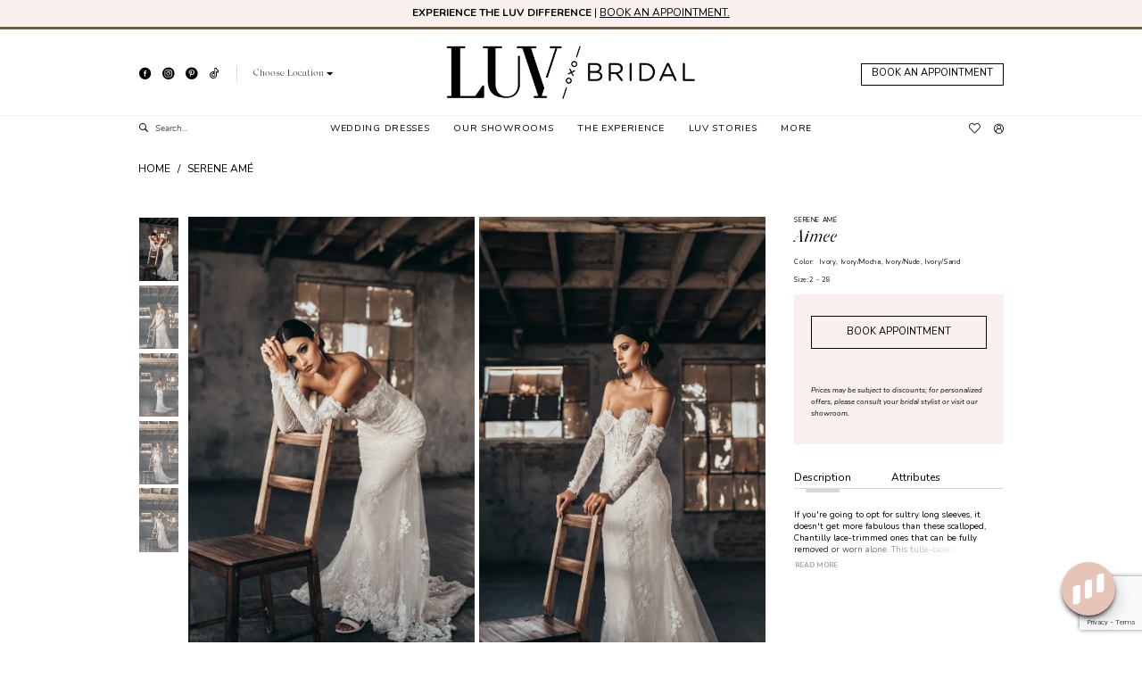

--- FILE ---
content_type: text/html; charset=utf-8
request_url: https://luvbridal.com/serene-ame/spring-2023/sra2394
body_size: 22637
content:




<!DOCTYPE html>
<html class="" lang="en-US">
<head>
    
<base href="/">
<meta charset="UTF-8">
<meta name="viewport" content="width=device-width, initial-scale=1, maximum-scale=2, user-scalable=0" />
<meta name="format-detection" content="telephone=yes">

    <link rel="apple-touch-icon" sizes="180x180" href="Themes/LuvBridal/Content/img/favicon/apple-touch-icon.png">
<link rel="icon" type="image/png" sizes="32x32" href="Themes/LuvBridal/Content/img/favicon/favicon-32x32.png">
<link rel="icon" type="image/png" sizes="16x16" href="Themes/LuvBridal/Content/img/favicon/favicon-16x16.png">
<link rel="manifest" href="Themes/LuvBridal/Content/img/favicon/site.webmanifest">
<link rel="mask-icon" href="Themes/LuvBridal/Content/img/favicon/safari-pinned-tab.svg" color="#c59b76">
<meta name="msapplication-TileColor" content="#ffffff">
<meta name="msapplication-config" content="Themes/LuvBridal/Content/img/favicon/browserconfig.xml">
<meta name="theme-color" content="#ffffff">
    <link rel="preconnect" href="https://use.typekit.net" crossorigin="anonymous">
<link rel="preconnect" href="https://p.typekit.net" crossorigin="anonymous">
<link rel="preload" href="https://use.typekit.net/vbf5mlr.css" as="style">
<link rel="stylesheet" href="https://use.typekit.net/vbf5mlr.css"/>

    
<title>SERNE AM&#xC9; | LUV Bridal - Aimee | Luv Bridal</title>

    <meta property="og:title" content="SERNE AM&#xC9; | LUV Bridal - Aimee | Luv Bridal" />
    <meta property="og:type" content="website" />
    <meta property="og:url" content="https://luvbridal.com/serene-ame/spring-2023/sra2394"/>
        <meta name="description" content="Luv Bridal is a world renowned bridal retailer with bridal showrooms located in Arizona, California, Colorado, and Florida. Book an appointment at your nearest store and come to find your dream dress! Style Aimee" />
        <meta property="og:description" content="Luv Bridal is a world renowned bridal retailer with bridal showrooms located in Arizona, California, Colorado, and Florida. Book an appointment at your nearest store and come to find your dream dress! Style Aimee" />
        <meta property="og:image" content="https://dy9ihb9itgy3g.cloudfront.net/products/9255/aimeesra2394/aimeesra2394_2.670.webp" />
        <meta name="twitter:image" content="https://dy9ihb9itgy3g.cloudfront.net/products/9255/aimeesra2394/aimeesra2394_2.670.webp">
        <meta name="keywords" content="Bridal Boutique, Wedding Dresses, Bridal, Social Occasions, Formal Wear, Weddings, Accessories, Designer Wedding Dresses, Special Occasions, Wedding Gowns" />
        <meta name="google-site-verification" content="x6lRQ3adYd6T6ad9CBluSEVzB6_XzEAeHRGMYyNH1m0" />
        <meta name="facebook-domain-verification" content="ih2hgb8gqeraee4vtmopa6ny6rl215" />
        <link rel="canonical" href="https://luvbridal.com/serene-ame/spring-2023/sra2394" />


    <link rel="stylesheet" type="text/css" href="https://luvbridal.com/content/theme.min.css?v=20251113144253"/>
    
    <style>
    :root {
    }
</style>

    



    



    <script>
        !function (w, d, t) {
            w.TiktokAnalyticsObject = t;var ttq=w[t]=w[t]||[];ttq.methods=["page","track","identify","instances","debug","on","off","once","ready","alias","group","enableCookie","disableCookie"],ttq.setAndDefer=function(t,e){t[e]=function(){t.push([e].concat(Array.prototype.slice.call(arguments,0)))}};for(var i=0;i<ttq.methods.length;i++)ttq.setAndDefer(ttq,ttq.methods[i]);ttq.instance=function(t){for(var e=ttq._i[t]||[],n=0;n<ttq.methods.length;n++)ttq.setAndDefer(e,ttq.methods[n]);return e},ttq.load=function(e,n){var i="https://analytics.tiktok.com/i18n/pixel/events.js";ttq._i=ttq._i||{},ttq._i[e]=[],ttq._i[e]._u=i,ttq._t=ttq._t||{},ttq._t[e]=+new Date,ttq._o=ttq._o||{},ttq._o[e]=n||{};var o=document.createElement("script");o.type="text/javascript",o.async=!0,o.src=i+"?sdkid="+e+"&lib="+t;var a=document.getElementsByTagName("script")[0];a.parentNode.insertBefore(o,a)};
            ttq.load('CPDJD6RC77UBKGA90ALG');
            ttq.page();

        }(window, document, 'ttq');
    </script>


<meta name="google-site-verification" content="uXf29uCeqiTHWGYOlTkHabACNG3v3AR8kiwMu6gEzWg" />

<!-- Hotjar Tracking Code for https://luvbridal.com/ -->
<script>
    (function(h,o,t,j,a,r){
        h.hj=h.hj||function(){(h.hj.q=h.hj.q||[]).push(arguments)};
        h._hjSettings={hjid:2976772,hjsv:6};
        a=o.getElementsByTagName('head')[0];
        r=o.createElement('script');r.async=1;
        r.src=t+h._hjSettings.hjid+j+h._hjSettings.hjsv;
        a.appendChild(r);
    })(window,document,'https://static.hotjar.com/c/hotjar-','.js?sv=');
</script>

<script id="mcjs">!function(c,h,i,m,p){m=c.createElement(h),p=c.getElementsByTagName(h)[0],m.async=1,m.src=i,p.parentNode.insertBefore(m,p)}(document,"script","https://chimpstatic.com/mcjs-connected/js/users/03737b250b72439ae256a3a48/2b0ce58bb2ec50ea92f00cab8.js");</script><!-- Google tag (gtag.js) -->
<script async src="https://www.googletagmanager.com/gtag/js?id=AW-10844561587"></script>
<script>
  window.dataLayer = window.dataLayer || [];
  function gtag(){dataLayer.push(arguments);}
  gtag('js', new Date());

  gtag('config', 'AW-10844561587');
</script>

<script> !function (w, d, t) { w.TiktokAnalyticsObject=t;var ttq=w[t]=w[t]||[];ttq.methods=["page","track","identify","instances","debug","on","off","once","ready","alias","group","enableCookie","disableCookie"],ttq.setAndDefer=function(t,e){t[e]=function(){t.push([e].concat(Array.prototype.slice.call(arguments,0)))}};for(var i=0;i<ttq.methods.length;i++)ttq.setAndDefer(ttq,ttq.methods[i]);ttq.instance=function(t){for(var e=ttq._i[t]||[],n=0;n<ttq.methods.length;n++)ttq.setAndDefer(e,ttq.methods[n]);return e},ttq.load=function(e,n){var i="https://analytics.tiktok.com/i18n/pixel/events.js";ttq._i=ttq._i||{},ttq._i[e]=[],ttq._i[e]._u=i,ttq._t=ttq._t||{},ttq._t[e]=+new Date,ttq._o=ttq._o||{},ttq._o[e]=n||{};var o=document.createElement("script");o.type="text/javascript",o.async=!0,o.src=i+"?sdkid="+e+"&lib="+t;var a=document.getElementsByTagName("script")[0];a.parentNode.insertBefore(o,a)}; ttq.load('CPDJD6RC77UBKGA90ALG'); ttq.page(); }(window, document, 'ttq'); </script>

<script type='text/javascript' async src='https://static.klaviyo.com/onsite/js/klaviyo.js?company_id=RmF3j5'></script>

<script type="text/javascript">
    (function(c,l,a,r,i,t,y){
        c[a]=c[a]||function(){(c[a].q=c[a].q||[]).push(arguments)};
        t=l.createElement(r);t.async=1;t.src="https://www.clarity.ms/tag/"+i;
        y=l.getElementsByTagName(r)[0];y.parentNode.insertBefore(t,y);
    })(window, document, "clarity", "script", "u0wel2pgrp");
</script>
</head>
<body class="page-pdp page-common page-white  ">
    <!--[if lt IE 11]>
      <p class="browsehappy">You are using an <strong>outdated</strong> browser. Please <a href="http://browsehappy.com/">upgrade your browser</a> to improve your experience.</p>
    <![endif]-->
    <div class="hidden-vars" data-vars>
    <div class="breakpoint-xl" data-var-name="breakpoint" data-var-type="xl" data-var-value="width"></div>
    <div class="breakpoint-lg" data-var-name="breakpoint" data-var-type="lg" data-var-value="width"></div>
    <div class="breakpoint-md" data-var-name="breakpoint" data-var-type="md" data-var-value="width"></div>
    <div class="breakpoint-sm" data-var-name="breakpoint" data-var-type="sm" data-var-value="width"></div>
    <div class="color-primary" data-var-name="color" data-var-type="primary" data-var-value="color"></div>
    <div class="color-secondary" data-var-name="color" data-var-type="secondary" data-var-value="color"></div>
</div>
    <!-- Loader -->
    <div id="spinner" class="loader">
        <div class="round">
            <div class="section"></div>
        </div>
    </div>
    <div class="app-container app-container-fix">
        


<header class="primary-block iblock-fix "
        id="primary-block"
        data-property="fixed-header"
        role="banner"
        aria-label="Primary block">
    <a href="#main"
   title="Skip to main content"
   class="sr-only sr-only-focusable"
   data-trigger="scroll-to"
   data-target="#main">
    Skip to main content
</a>
<a href="#main-navbar"
   title="Skip to Navigation"
   class="sr-only sr-only-focusable"
   data-trigger="scroll-to"
   data-target="#main-navbar">
    Skip to Navigation
</a>
<span class="btn-link sr-only sr-only-focusable"
      data-trigger="ada-visual"
      data-enabled-title="Disable Accessibility for visually impaired"
      data-disabled-title="Enable Accessibility for visually impaired"
      aria-label="Toggle Accessibility For visually impaired"
      role="button"
      tabindex="0">
</span>
<span class="btn-link sr-only sr-only-focusable"
      data-trigger="ada-autoplay"
      data-enabled-title="Un-pause autoplay for dynamic content"
      data-disabled-title="Pause autoplay for dynamic content"
      aria-label="Toggle page dynamic content autoplay" role="button"
      tabindex="0">
</span>
    


    <div class="preheader-promo" id="preheader-promo-common" data-property="preheader-promo">
        <div class="container-fluid">
            <div class="row">
                <div class="common-top-promo">
                    
    <div class="common-message" role="status" 
         data-popup="commonTopPromo" 
         data-popup-expires="1"
         style="display:none;">
        <div class="common-message--blocks iblock-fix">

                <div class="common-message--block common-message--block-text-list">
                    <div class="common-message--text-list">
                        <div class="list">
                                <div class="list-item common-message--text-list-description-item">
                                    <div class="common-message--text common-message--text-list-description">
                                        <p data-pm-slice="1 1 []"><strong>EXPERIENCE THE LUV DIFFERENCE</strong><span class="Apple-converted-space"> |</span>&nbsp;<a href="https://luvbridal.com/appointments" target="_blank" rel="noopener">BOOK AN APPOINTMENT.</a></p>
                                    </div>
                                </div>

                        </div>
                    </div>
                </div>


        </div>
    </div>

                </div>
            </div>
        </div>
    </div>


        <div class="preheader preheader-appointment-wrapper hidden-gt-sm" id="preheader-appointment-wrapper">
            <div class="container">
                <div class="row">
                    <div class="preheader-appointment">
                        <a href="appointments" aria-label="Appointments" class="appointments-btn">
  <i class="icomoon icomoon-calendar"
     aria-hidden="true"></i>
  <span>Book an Appointment</span>
</a>
                    </div>
                </div>
            </div>
        </div>
    <div class="preheader preheader-main" id="preheader">
        <div class="container">
            <div class="row">
                <div class="preheader-blocks">
                    <a href="/"
                       class="brand-logo hidden-xs hidden-sm"
                       aria-label="Luv Bridal">
                        <img src="logos/main-logo?v=59db1c30-c30c-0759-bfb4-59a6cefbbe8d"
                             alt="Luv Bridal" />
                    </a>
                    <div class="preheader-block preheader-left header-style">
                        <ul class="has-separators">
                            <li>
                                    <div class="social-networks social-links">
        <ul aria-label="Follow us">
                    <li>
                        <a href="https://www.facebook.com/luvbridal/"
                           target="_blank" title="Facebook"
                           tabindex="0" aria-label="Visit our Facebook">
                            <i class="icomoon icomoon-facebook" aria-hidden="true"></i>
                        </a>
                    </li>
                    <li>
                        <a href="https://www.instagram.com/luv_bridal"
                           target="_blank" title="Instagram"
                           tabindex="-1" aria-label="Visit our Instagram">
                            <i class="icomoon icomoon-instagram" aria-hidden="true"></i>
                        </a>
                    </li>
                    <li>
                        <a href="https://www.pinterest.com/luvbridalusa"
                           target="_blank" title="Pinterest"
                           tabindex="-1" aria-label="Visit our Pinterest">
                            <i class="icomoon icomoon-pinterest" aria-hidden="true"></i>
                        </a>
                    </li>
                    <li>
                        <a href="https://www.tiktok.com/@luv_bridal"
                           target="_blank" title="TikTok"
                           tabindex="-1" aria-label="Visit our TikTok">
                            <i class="icon-syvo icon-tik-tok" aria-hidden="true"></i>
                        </a>
                    </li>
        </ul>
    </div>

                            </li>
                                <li>
                                    

    <span
        class="dropdown-toggle cart-dropdown  button"
        data-toggle="dropdown"
        role="button"
        aria-label="Choose domain"
        aria-haspopup="true"
        aria-expanded="false">
            <div class="location-switch">
                <span>Choose Location</span>
                <i class="icon-syvo icon-caret-bottom"
                aria-hidden="true"></i>
            </div>
    </span>
    <div class="dropdown-menu location-dropdown clickable">
        <ul>
                <li>
                    <a href="https://phoenix.luvbridal.com" target="_blank">
                        Phoenix, AZ
                    </a>
                </li>
                <li>
                    <a href="https://tempe.luvbridal.com" target="_blank">
                        Tempe, AZ
                    </a>
                </li>
                <li>
                    <a href="https://la.luvbridal.com" target="_blank">
                        Los Angeles, CA
                    </a>
                </li>
                <li>
                    <a href="https://orangecounty.luvbridal.com" target="_blank">
                        Orange County, CA
                    </a>
                </li>
                <li>
                    <a href="https://rancho.luvbridal.com" target="_blank">
                        Rancho Cucamonga, CA
                    </a>
                </li>
                <li>
                    <a href="https://sandiego.luvbridal.com" target="_blank">
                        San Diego, CA
                    </a>
                </li>
                <li>
                    <a href="https://sanfernandovalley.luvbridal.com" target="_blank">
                        San Fernando Valley, CA
                    </a>
                </li>
                <li>
                    <a href="https://denver.luvbridal.com" target="_blank">
                        Denver, CO
                    </a>
                </li>
                <li>
                    <a href="https://fortlauderdale.luvbridal.com" target="_blank">
                        Fort Lauderdale, FL
                    </a>
                </li>
                <li>
                    <a href="https://houston.luvbridal.com" target="_blank">
                        Houston, TX
                    </a>
                </li>

            
            
        </ul>
    </div>

                                </li>
                        </ul>
                    </div>
                        <div class="preheader-block preheader-right header-style hidden-xs hidden-sm">
                            <ul role="menu" aria-label="Preheader Menu. Buttons: Appointment" class="has-separators">
                                <li role="menuitem">
                                    <a href="appointments" aria-label="Appointments" class="appointments-btn">
  <i class="icomoon icomoon-calendar"
     aria-hidden="true"></i>
  <span>Book an Appointment</span>
</a>
                                </li>
                            </ul>
                        </div>
                </div>
            </div>
        </div>
    </div>
    <div class="header iblock-fix" id="header">
        <div class="container"> 
            <div class="row">
                <div class="header-blocks clearfix">
                    <a href="/"
                       class="brand-logo hidden-gt-sm"
                       aria-label="Luv Bridal">
                        <img src="logos/main-logo?v=59db1c30-c30c-0759-bfb4-59a6cefbbe8d"
                             alt="Luv Bridal" />
                    </a>
                    <div class="header-block header-left header-style">
                        <ul role="menu" aria-label="Preheader Menu. Buttons: Hamburger menu, search" class="has-separators">
                            <li role="menuitem" class="hidden-gt-sm">
                                <span class="navbar-toggle menu-item collapsed"
      data-toggle="collapse"
      data-target="#main-navbar"
      role="button"
      aria-label="Show Main Navigation Menu"
      aria-controls="main-navbar"
      aria-haspopup="true"
      aria-expanded="false">
    <i class="icomoon icomoon-hamburger-menu"
       aria-hidden="true"></i>
</span>
                            </li>
                            <li role="menuitem">
                                <a class="show-search hidden-gt-sm"
   href="search" 
   aria-haspopup="true" 
   aria-expanded="false" 
   aria-label="Show search">
    <i class="icomoon icomoon-search"
       aria-hidden="true"></i>
</a>

                                <div class="search-holder">
                                    
<div name="search-form"
     role="search"
     aria-label="Search form"
     class="search-form iblock-fix collapsed">
    <div class="search-group ui-widget">
        <div class="search-btn search-btn-left">
            <button type="submit"
                    data-trigger="search"
                    aria-label="Submit Search">
                <i class="icomoon icomoon-search"
                   aria-hidden="true">
                </i>
            </button>
        </div>
        <div class="search-btn search-btn-right">
            <button type="button"
                    class="close-search-form"
                    aria-label="Close Search">
                <i class="icomoon icomoon-close-x"
                   aria-hidden="true">
                </i>
            </button>
        </div>
        <input type="search"
               name="query"
               class="ui-autocomplete-input"
               placeholder="Search..."
               aria-label="Enter Search Text"
               data-property="search"
               autocomplete="off">
    </div>
</div>
                                </div>
                            </li>
                        </ul>
                    </div>
                    <div class="header-block header-center header-style">
                        <div class="header-navbar">
                            

<div id="main-navbar" class="navbar-collapse main-navbar main-navbar-extended collapse">
    <div class="main-navbar-extended-contents">
        
<div class="main-navbar-extended-header hidden-gt-sm">
    <div class="main-navbar-extended-header-search">
        
<div name="search-form"
     role="search"
     aria-label="Search form"
     class="search-form iblock-fix collapsed">
    <div class="search-group ui-widget">
        <div class="search-btn search-btn-left">
            <button type="submit"
                    data-trigger="search"
                    aria-label="Submit Search">
                <i class="icomoon icomoon-search"
                   aria-hidden="true">
                </i>
            </button>
        </div>
        <div class="search-btn search-btn-right">
            <button type="button"
                    class="close-search-form"
                    aria-label="Close Search">
                <i class="icomoon icomoon-close-x"
                   aria-hidden="true">
                </i>
            </button>
        </div>
        <input type="search"
               name="query"
               class="ui-autocomplete-input"
               placeholder="Search..."
               aria-label="Enter Search Text"
               data-property="search"
               autocomplete="off">
    </div>
</div>
    </div>

        <div class="main-navbar-extended-header-button">
            <a href="appointments" aria-label="Appointments" class="appointments-btn">
  <i class="icomoon icomoon-calendar"
     aria-hidden="true"></i>
  <span>Book an Appointment</span>
</a>
        </div>        
</div>
        
<div class="main-navbar-extended-body">
    




<nav class="common-navbar" role="navigation" id="common-navbar" aria-label="Main Navigation">
    <span
          class="close-navbar close-btn "
          data-toggle="collapse"
          data-target="#main-navbar"
          role="button"
          tabindex="0"
          aria-controls="main-navbar"
          aria-haspopup="true"
          aria-expanded="false"
          aria-label="Close Navbar">
    </span>

            <ul role="menubar" aria-label="Main Navigation Menu">
                    <li role="none" data-menu-item>
                            <input type="checkbox" autocomplete="off" 
                                   data-trigger="menu-opener"
                                   tabindex="-1"
                                   aria-label="Toggle Wedding Dresses Sub Menu"/>
                        <a class="navbar-item" role="menuitem" tabindex="0" aria-haspopup="true" aria-expanded="false" href="collections/bridal" rel="" target="">
                            <span>Wedding Dresses</span>
                            <i class="sign" aria-hidden="true"></i>
                        </a>
                            <ul role="menu"
                                aria-label="Wedding Dresses Sub Menu"
                                class="common-sub-menu">
                                


        <li role="none"
            data-menu-item="empty">
                <input type="checkbox"
                       autocomplete="off"
                       data-trigger="menu-opener"
                       tabindex="-1"
                       aria-label="Toggle Sub Menu"/>
                <ul role="menu"
                    aria-label=" Sub Menu">
                    


        <li role="none"
            data-menu-item="">
                <a class="navbar-item" role="menuitem" tabindex="0" aria-haspopup="false" aria-expanded="false" href="https://denver.luvbridal.com/collections/bridal" rel="" target="">
                    <span>Denver</span>
                    <i class="sign" aria-hidden="true"></i>
                </a>

        </li>        
        <li role="none"
            data-menu-item="">
                <a class="navbar-item" role="menuitem" tabindex="-1" aria-haspopup="false" aria-expanded="false" href="https://la.luvbridal.com/collections/bridal" rel="" target="">
                    <span>Los Angeles</span>
                    <i class="sign" aria-hidden="true"></i>
                </a>

        </li>        
        <li role="none"
            data-menu-item="">
                <a class="navbar-item" role="menuitem" tabindex="-1" aria-haspopup="false" aria-expanded="false" href="https://sandiego.luvbridal.com/collections/bridal" rel="" target="">
                    <span>San Diego</span>
                    <i class="sign" aria-hidden="true"></i>
                </a>

        </li>        
        <li role="none"
            data-menu-item="">
                <a class="navbar-item" role="menuitem" tabindex="-1" aria-haspopup="false" aria-expanded="false" href="https://phoenix.luvbridal.com/collections/bridal" rel="" target="">
                    <span>Phoenix</span>
                    <i class="sign" aria-hidden="true"></i>
                </a>

        </li>        
        <li role="none"
            data-menu-item="">
                <a class="navbar-item" role="menuitem" tabindex="-1" aria-haspopup="false" aria-expanded="false" href="https://rancho.luvbridal.com/collections/bridal" rel="" target="">
                    <span>Rancho Cucamonga</span>
                    <i class="sign" aria-hidden="true"></i>
                </a>

        </li>        
        <li role="none"
            data-menu-item="">
                <a class="navbar-item" role="menuitem" tabindex="-1" aria-haspopup="false" aria-expanded="false" href="https://orangecounty.luvbridal.com/collections/bridal" rel="" target="">
                    <span>Orange County</span>
                    <i class="sign" aria-hidden="true"></i>
                </a>

        </li>        
        <li role="none"
            data-menu-item="">
                <a class="navbar-item" role="menuitem" tabindex="-1" aria-haspopup="false" aria-expanded="false" href="https://sanfernandovalley.luvbridal.com/collections/bridal" rel="" target="_blank">
                    <span>San Fernando Valley</span>
                    <i class="sign" aria-hidden="true"></i>
                </a>

        </li>        
        <li role="none"
            data-menu-item="">
                <a class="navbar-item" role="menuitem" tabindex="-1" aria-haspopup="false" aria-expanded="false" href="https://fortlauderdale.luvbridal.com/collections/bridal" rel="" target="_blank">
                    <span>Fort Lauderdale</span>
                    <i class="sign" aria-hidden="true"></i>
                </a>

        </li>        
        <li role="none"
            data-menu-item="">
                <a class="navbar-item" role="menuitem" tabindex="-1" aria-haspopup="false" aria-expanded="false" href="https://tempe.luvbridal.com/collections/bridal" rel="" target="_blank">
                    <span>Tempe</span>
                    <i class="sign" aria-hidden="true"></i>
                </a>

        </li>        
        <li role="none"
            data-menu-item="">
                <a class="navbar-item" role="menuitem" tabindex="-1" aria-haspopup="false" aria-expanded="false" href="https://houston.luvbridal.com/collections/bridal" rel="" target="_blank">
                    <span>Houston</span>
                    <i class="sign" aria-hidden="true"></i>
                </a>

        </li>        
        <li role="none"
            data-menu-item="">
                <span class="navbar-item" role="menuitem" tabindex="-1" aria-haspopup="false" aria-expanded="false">
                    <span>—</span>
                    <i class="sign" aria-hidden="true"></i>
                </span>

        </li>        
        <li role="none"
            data-menu-item="">
                <a class="navbar-item" role="menuitem" tabindex="-1" aria-haspopup="false" aria-expanded="false" href="/designers" rel="" target="">
                    <span>Our Designers</span>
                    <i class="sign" aria-hidden="true"></i>
                </a>

        </li>        
        <li role="none"
            data-menu-item="">
                <a class="navbar-item" role="menuitem" tabindex="-1" aria-haspopup="false" aria-expanded="false" href="/categories/new-arrivals" rel="" target="">
                    <span>New Arrivals</span>
                    <i class="sign" aria-hidden="true"></i>
                </a>

        </li>        
        <li role="none"
            data-menu-item="">
                <a class="navbar-item" role="menuitem" tabindex="-1" aria-haspopup="false" aria-expanded="false" href="/categories/under-2500" rel="" target="">
                    <span>Under $2500</span>
                    <i class="sign" aria-hidden="true"></i>
                </a>

        </li>        
        <li role="none"
            data-menu-item="">
                <a class="navbar-item" role="menuitem" tabindex="-1" aria-haspopup="false" aria-expanded="false" href="/categories/stylist-picks" rel="" target="">
                    <span>Stylist Picks</span>
                    <i class="sign" aria-hidden="true"></i>
                </a>

        </li>        

                </ul>

        </li>        

                            </ul>                                
                    </li>
                    <li role="none" data-menu-item>
                        <a class="navbar-item" role="menuitem" tabindex="-1" aria-haspopup="false" aria-expanded="false" href="our-showrooms" rel="" target="">
                            <span>Our Showrooms</span>
                            <i class="sign" aria-hidden="true"></i>
                        </a>
                    </li>
                    <li role="none" data-menu-item>
                        <a class="navbar-item" role="menuitem" tabindex="-1" aria-haspopup="false" aria-expanded="false" href="experience" rel="" target="">
                            <span>The Experience</span>
                            <i class="sign" aria-hidden="true"></i>
                        </a>
                    </li>
                    <li role="none" data-menu-item>
                        <a class="navbar-item" role="menuitem" tabindex="-1" aria-haspopup="false" aria-expanded="false" href="real-brides" rel="" target="">
                            <span>Luv Stories</span>
                            <i class="sign" aria-hidden="true"></i>
                        </a>
                    </li>
                    <li role="none" data-menu-item>
                            <input type="checkbox" autocomplete="off" 
                                   data-trigger="menu-opener"
                                   tabindex="-1"
                                   aria-label="Toggle More Sub Menu"/>
                        <span class="navbar-item" role="menuitem" tabindex="-1" aria-haspopup="true" aria-expanded="false">
                            <span>More</span>
                            <i class="sign" aria-hidden="true"></i>
                        </span>
                            <ul role="menu"
                                aria-label="More Sub Menu"
                                class="common-sub-menu">
                                


        <li role="none"
            data-menu-item="empty">
                <input type="checkbox"
                       autocomplete="off"
                       data-trigger="menu-opener"
                       tabindex="-1"
                       aria-label="Toggle Sub Menu"/>
                <ul role="menu"
                    aria-label=" Sub Menu">
                    


        <li role="none"
            data-menu-item="">
                <a class="navbar-item" role="menuitem" tabindex="0" aria-haspopup="false" aria-expanded="false" href="faq" rel="" target="">
                    <span>FAQ</span>
                    <i class="sign" aria-hidden="true"></i>
                </a>

        </li>        
        <li role="none"
            data-menu-item="">
                <a class="navbar-item" role="menuitem" tabindex="-1" aria-haspopup="false" aria-expanded="false" href="/blog" rel="" target="">
                    <span>Blog</span>
                    <i class="sign" aria-hidden="true"></i>
                </a>

        </li>        
        <li role="none"
            data-menu-item="">
                <a class="navbar-item" role="menuitem" tabindex="-1" aria-haspopup="false" aria-expanded="false" href="https://luvbridal.com/events" rel="" target="">
                    <span>Events</span>
                    <i class="sign" aria-hidden="true"></i>
                </a>

        </li>        
        <li role="none"
            data-menu-item="">
                <a class="navbar-item" role="menuitem" tabindex="-1" aria-haspopup="false" aria-expanded="false" href="/collections/accessories" rel="" target="">
                    <span>Accessories</span>
                    <i class="sign" aria-hidden="true"></i>
                </a>

        </li>        
        <li role="none"
            data-menu-item="">
                <a class="navbar-item" role="menuitem" tabindex="-1" aria-haspopup="false" aria-expanded="false" href="https://luvbridal.bamboohr.com/careers" rel="" target="_blank">
                    <span>Careers</span>
                    <i class="sign" aria-hidden="true"></i>
                </a>

        </li>        
        <li role="none"
            data-menu-item="">
                <a class="navbar-item" role="menuitem" tabindex="-1" aria-haspopup="false" aria-expanded="false" href="contact-us" rel="" target="">
                    <span>Contact Us</span>
                    <i class="sign" aria-hidden="true"></i>
                </a>

        </li>        
        <li role="none"
            data-menu-item="">
                <a class="navbar-item" role="menuitem" tabindex="-1" aria-haspopup="false" aria-expanded="false" href="https://luvbridal.com/featured-bride-submission-form" rel="" target="">
                    <span>Submit Your Luv Story</span>
                    <i class="sign" aria-hidden="true"></i>
                </a>

        </li>        
        <li role="none"
            data-menu-item="">
                <a class="navbar-item" role="menuitem" tabindex="-1" aria-haspopup="false" aria-expanded="false" href="reserve-the-showroom" rel="" target="">
                    <span>Reserve The Showroom</span>
                    <i class="sign" aria-hidden="true"></i>
                </a>

        </li>        

                </ul>

        </li>        

                            </ul>                                
                    </li>
            </ul>
</nav>



</div>
        
<div class="main-navbar-extended-footer hidden-gt-sm">
    <div class="main-navbar-extended-footer-icons">
        <ul>
                    <li>
                        <a href="/wishlist">
                            <i class="icon-syvo icon-heart-o" aria-hidden="true"></i>
                            <span>Wishlist</span>
                        </a>
                    </li>
                <li>
                    <a href="/login">
                        <i class="icon-syvo icon-user-o" aria-hidden="true"></i>
                        <span>Sign In</span>
                    </a>
                </li>
                <li>
                    <a href="/register">
                        <i class="icon-syvo icon-user-o" aria-hidden="true"><span>+</span></i>
                        <span>Sign Up</span>
                    </a>
                </li>
        </ul>
    </div>
</div>
    </div>
    
<div class="main-navbar-extended-overlay" data-toggle="collapse" data-target="#main-navbar" aria-haspopup="false" aria-expanded="false" aria-hidden="true"></div>
</div>
                        </div>
                    </div>
                    <div class="header-block header-right header-style">
                        <ul role="menu" aria-label="Preheader Menu. Buttons: Wishlist, account, wishlist">
                            <li role="menuitem" class="hidden-xs hidden-sm">
                                <a href="/wishlist"
   aria-label="Visit Wishlist Page">
    <i class="icomoon icomoon-heart"
       aria-hidden="true"></i>
</a>
                            </li>
                            <li role="menuitem" class="">
                                <a href="/account/information"
   class="dropdown-toggle menu-item"
   data-toggle="dropdown"
   role="button"
   aria-label="Open Account Dialog"
   aria-haspopup="true"
   aria-expanded="false">
    <i class="icomoon icomoon-user"
       aria-hidden="true"></i>
</a>
<div class="dropdown-menu clickable cart-popup"
     role="dialog"
     aria-label="Account Dialog">
    <span class="fl-right close-dropdown"
          data-trigger="cart"
          role="button"
          aria-label="Toggle Account Dialog"
          aria-haspopup="true"
          aria-expanded="false">
    </span>
    <div class="account-dropdown">
        <ul>
                <li>
                    <a href="/login">Sign In</a>
                </li>
                <li>
                    <a href="/register">Sign Up</a>
                </li>
                <li>
                    <a href="/wishlist">Wishlist</a>
                </li>
        </ul>
    </div>
</div>
                            </li>
                                <li role="menuitem" class="hidden-gt-sm">
                                    <a href="/wishlist"
   aria-label="Visit Wishlist Page">
    <i class="icomoon icomoon-heart"
       aria-hidden="true"></i>
</a>
                                </li>
                        </ul>
                    </div>
                </div>
            </div>
        </div>
    </div>
</header>
        


        <main class="main-content" id="main">
            



<div class="details-cmp common-cmp bootstrap-iso iblock-fix">

    

<section class="section-breadcrumbs">
    <div class="container">
        <div class="row">
            <div class="common-breadcrumbs">
                <ul>
                        <li>
                                <a class=""
                                   href="/">Home</a>

                        </li>
                        <li>
                                <a class=""
                                   href="/serene-ame">Serene Am&#xE9;</a>

                        </li>
                </ul>
            </div>
        </div>

    </div>
</section>

    <section class="section-product" data-product-id="2288">
        <div class="container">
            <div class="row">
                <div class="product-bio">
                    <div class="product-detailed clearfix iblock-fix">
                        <div class="product-info product-visual">

                            




<div class="product-media">
    

    <div class="product-views clearfix" data-property="parent">
        <span role="heading" aria-level="2" class="sr-only">Products Views Carousel</span>
        <a href="#products-views-skip" title="Skip to end" class="sr-only sr-only-focusable" 
           data-trigger="scroll-to" data-target="#products-views-skip">Skip to end</a>
        

<div class="product-view overviews overviews-side-by-side common-videolist">

        <div class="list" data-list="overviews" data-slick>
                    <div class="list-item slick-current">
                        <div class="overview"
                             data-lazy-background
                             data-value-id=""
                             data-related-image="false">
                            <a href="https://dy9ihb9itgy3g.cloudfront.net/products/9255/aimeesra2394/aimeesra2394_2.2000.webp"
                               class="MagicZoom overview-media" data-options="lazyZoom: true; textClickZoomHint: Click to zoom"
                               aria-label="Full size Serene Am&#xE9; Aimee #0 vertical picture">
                                <img data-lazy="https://dy9ihb9itgy3g.cloudfront.net/products/9255/aimeesra2394/aimeesra2394_2.740.webp" 
                                     alt="Serene Am&#xE9; Aimee #0 vertical picture"/>
                            </a>
                        </div>
                    </div>
                    <div class="list-item ">
                        <div class="overview"
                             data-lazy-background
                             data-value-id=""
                             data-related-image="false">
                            <a href="https://dy9ihb9itgy3g.cloudfront.net/products/9255/aimeesra2394/aimeesra2394_5.2000.webp"
                               class="MagicZoom overview-media" data-options="lazyZoom: true; textClickZoomHint: Click to zoom"
                               aria-label="Full size Serene Am&#xE9; Aimee #1 vertical picture">
                                <img data-lazy="https://dy9ihb9itgy3g.cloudfront.net/products/9255/aimeesra2394/aimeesra2394_5.740.webp" 
                                     alt="Serene Am&#xE9; Aimee #1 vertical picture"/>
                            </a>
                        </div>
                    </div>
                    <div class="list-item ">
                        <div class="overview"
                             data-lazy-background
                             data-value-id=""
                             data-related-image="false">
                            <a href="https://dy9ihb9itgy3g.cloudfront.net/products/9255/aimeesra2394/aimeesra2394_1.2000.webp"
                               class="MagicZoom overview-media" data-options="lazyZoom: true; textClickZoomHint: Click to zoom"
                               aria-label="Full size Serene Am&#xE9; Aimee #2 vertical picture">
                                <img data-lazy="https://dy9ihb9itgy3g.cloudfront.net/products/9255/aimeesra2394/aimeesra2394_1.740.webp" 
                                     alt="Serene Am&#xE9; Aimee #2 vertical picture"/>
                            </a>
                        </div>
                    </div>
                    <div class="list-item ">
                        <div class="overview"
                             data-lazy-background
                             data-value-id=""
                             data-related-image="false">
                            <a href="https://dy9ihb9itgy3g.cloudfront.net/products/9255/aimeesra2394/aimeesra2394_3.2000.webp"
                               class="MagicZoom overview-media" data-options="lazyZoom: true; textClickZoomHint: Click to zoom"
                               aria-label="Full size Serene Am&#xE9; Aimee #3 vertical picture">
                                <img data-lazy="https://dy9ihb9itgy3g.cloudfront.net/products/9255/aimeesra2394/aimeesra2394_3.740.webp" 
                                     alt="Serene Am&#xE9; Aimee #3 vertical picture"/>
                            </a>
                        </div>
                    </div>
                    <div class="list-item ">
                        <div class="overview"
                             data-lazy-background
                             data-value-id=""
                             data-related-image="false">
                            <a href="https://dy9ihb9itgy3g.cloudfront.net/products/9255/aimeesra2394/aimeesra2394_4.2000.webp"
                               class="MagicZoom overview-media" data-options="lazyZoom: true; textClickZoomHint: Click to zoom"
                               aria-label="Full size Serene Am&#xE9; Aimee #4 vertical picture">
                                <img data-lazy="https://dy9ihb9itgy3g.cloudfront.net/products/9255/aimeesra2394/aimeesra2394_4.740.webp" 
                                     alt="Serene Am&#xE9; Aimee #4 vertical picture"/>
                            </a>
                        </div>
                    </div>
        </div>
    
    <div class="controls">
        <div class="list">
            <div class="list-item">
            </div>
        </div>
    </div>

    

</div>
        

<div class="product-view previews">
        <div class="overviews-dots" data-property="slick-dots-slider"></div>
        <div class="list" data-list="previews" aria-label="Serene Am&#xE9; Aimee thumbnail list">

                    <div class="list-item">
                        <div class="preview has-background"
                             style="background-image: url('https://dy9ihb9itgy3g.cloudfront.net/products/9255/aimeesra2394/aimeesra2394_2.340.webp')"
                             data-trigger="color-filter-all"
                             data-value-id="">
                            <img src="https://dy9ihb9itgy3g.cloudfront.net/products/9255/aimeesra2394/aimeesra2394_2.340.webp" alt="Serene Am&#xE9; Aimee #0 vertical thumbnail"/>
                        </div>
                    </div>
                    <div class="list-item">
                        <div class="preview has-background"
                             style="background-image: url('https://dy9ihb9itgy3g.cloudfront.net/products/9255/aimeesra2394/aimeesra2394_5.340.webp')"
                             data-trigger="color-filter-all"
                             data-value-id="">
                            <img src="https://dy9ihb9itgy3g.cloudfront.net/products/9255/aimeesra2394/aimeesra2394_5.340.webp" alt="Serene Am&#xE9; Aimee #1 vertical thumbnail"/>
                        </div>
                    </div>
                    <div class="list-item">
                        <div class="preview has-background"
                             style="background-image: url('https://dy9ihb9itgy3g.cloudfront.net/products/9255/aimeesra2394/aimeesra2394_1.340.webp')"
                             data-trigger="color-filter-all"
                             data-value-id="">
                            <img src="https://dy9ihb9itgy3g.cloudfront.net/products/9255/aimeesra2394/aimeesra2394_1.340.webp" alt="Serene Am&#xE9; Aimee #2 vertical thumbnail"/>
                        </div>
                    </div>
                    <div class="list-item">
                        <div class="preview has-background"
                             style="background-image: url('https://dy9ihb9itgy3g.cloudfront.net/products/9255/aimeesra2394/aimeesra2394_3.340.webp')"
                             data-trigger="color-filter-all"
                             data-value-id="">
                            <img src="https://dy9ihb9itgy3g.cloudfront.net/products/9255/aimeesra2394/aimeesra2394_3.340.webp" alt="Serene Am&#xE9; Aimee #3 vertical thumbnail"/>
                        </div>
                    </div>
                    <div class="list-item">
                        <div class="preview has-background"
                             style="background-image: url('https://dy9ihb9itgy3g.cloudfront.net/products/9255/aimeesra2394/aimeesra2394_4.340.webp')"
                             data-trigger="color-filter-all"
                             data-value-id="">
                            <img src="https://dy9ihb9itgy3g.cloudfront.net/products/9255/aimeesra2394/aimeesra2394_4.340.webp" alt="Serene Am&#xE9; Aimee #4 vertical thumbnail"/>
                        </div>
                    </div>
        </div>
</div>
        <div id="products-views-skip" class="sr-only" tabindex="-1">Products Views Carousel End</div>
    </div>

</div>
<div class="visual-dots dots-placeholder"></div>

                        </div>
                        <div class="product-info product-sheet" data-property="product-details">

                            


<div class="product-heading">
    <div class="option name">
        
    <h1 role="heading" aria-level="1">
        Serene Amé
    </h1>

    <h3 role="heading" aria-level="2">
        Aimee
    </h3>


    </div>
    

</div>




    <div class="product-dynamic">
        
            <div class="option option-color">
                

    <div class="option-header">
        <h5 class="option-title">
            <span>Color: </span>
        </h5>
        <h5 class="option-display">
            <span>Ivory, Ivory/Mocha, Ivory/Nude, Ivory/Sand</span>
        </h5>
    </div>

            </div>
            <div class="option option-size">
                
    <div class="option-header">
            <h5 class="option-title">Size:</h5>
            <h5 class="option-display">
2 - 28            </h5>

    </div>

            </div>
    </div>



<div class="product-actions" aria-live="polite" aria-label="Product buttons. Cart and Wishlist buttons state depends on color/size combination chosen">
    <div class="option buttons-block">

    <a href="/appointments" class="btn btn-transparent" data-property="book-appointment" >
        Book Appointment
    </a>
<div class="relative-container" data-property="parent">
</div>


                <span>
                    <hr />
<p><i data-stringify-type="italic">Prices may be subject to discounts; for personalized offers, please consult your bridal stylist or visit our showroom.</i></p>
                </span>
    </div>
</div>






    <div class="product-attributes">
        <div class="option description">
            


    <div class="tabs tabs-description">
        <ul class="nav nav-tabs">
                <li class="active">
                    <a data-toggle="tab" href="#description" class="option-title">Description</a>
                </li>
                <li class="">
                    <a data-toggle="tab" href="#attributes" class="option-title">Attributes</a>
                </li>
        </ul>
        <div class="tab-content">
                <div id="description" class="tab-pane fade in active">
                    <div class="product-detailed-description theme-typo" data-property="description">
                        If you're going to opt for sultry long sleeves, it doesn't get more fabulous than these scalloped, Chantilly lace-trimmed ones that can be fully removed or worn alone.   This tulle-based, Chantilly lace wedding dress is sure to turn heads with its structured bustier and illusion train adorned with delicate 3D floral appliques bringing that dramatic effect. 
                    </div>
                    <a href="javascript:void(0);" class="btn btn-link"
                       data-property="more" role="button" aria-label="Toggle expanded description">
                    </a>
                </div>

                <div id="attributes" class="tab-pane fade ">
                    <ul class="attr-ul">
                            <li>
                                <div>Detachables: </div>
                                <div>
                                    Matching Sleeves
                                </div>
                            </li>
                            <li>
                                <div>Fabric: </div>
                                <div>
                                    Lace, Tulle
                                </div>
                            </li>
                            <li>
                                <div>Neckline: </div>
                                <div>
                                    Sweetheart
                                </div>
                            </li>
                            <li>
                                <div>Silhouette: </div>
                                <div>
                                    Fit and Flare
                                </div>
                            </li>
                            <li>
                                <div>Sleeve Type: </div>
                                <div>
                                    Strapless
                                </div>
                            </li>
                            <li>
                                <div>Special Features: </div>
                                <div>
                                    Floral Lace
                                </div>
                            </li>
                    </ul>
                </div>

        </div>
    </div>

        </div>
    </div>




                        </div>
                    </div>

                    
<div class="product-detailed product-line clearfix iblock-fix">
    <div class="product-info product-visual">
        <div class="product-media"></div>
    </div>
    <div class="product-info product-sheet">
        <div class="product-details">
            <div class="option option-social">
                
<div class="social-networks social-share social-share-single">
    <ul>
        <li>
            <span class="share-title">
                Share:
            </span>
        </li>
                    <li style="display: none;">
                        <a href="https://www.pinterest.com/luvbridalusa"
                           data-property="pinterest-share"
                           data-placement="Social group"
                           target="_blank" title="Pinterest" aria-label="Share using Pinterest">
                            <i class="fa fa-pinterest-p" aria-hidden="true"></i>
                        </a>
                    </li>
        
    </ul>
</div>


            </div>
        </div>
    </div>
</div>

                </div>
            </div>
        </div>
    </section>


    


    <section class="section-header">
        <div class="container">
            <div class="row">
                <div class="header">
                    <h2><em>Related</em> Products</h2>
                </div>
            </div>
        </div>
    </section>
    <section class="section-recommended section-related" aria-label="Related Products">
        <span role="heading" aria-level="2" class="sr-only">Related Products Carousel</span>
        <a href="#related-products-skip" title="Skip to end" class="sr-only sr-only-focusable"
           data-trigger="scroll-to" data-target="#related-products-skip">Skip to end</a>
        <div class="container">
            <div class="row">
                <div class="recommended-products related-products" data-property="related-products">
                    
    <div class="product-list  prices-hidden" aria-label="Product List" data-property="product-list">
        <div class="list" data-list="products">

                    <div class="list-item" data-layout-width>
                        

<div class="product" data-property="parent" data-product-id="2290">
    <div class="product-content product-content-visual clearfix">
        <a href="/serene-ame/spring-2023/sra2397"
           class="product-images"
           data-list="images"
           data-link="product-images"
           role="presentation"
           tabindex="-1">
            <div class="list">
                <div class="list-item">
                    

<div class="product-image product-image-default has-background" data-img="default" style="background-image: url(&#x27;https://dy9ihb9itgy3g.cloudfront.net/products/9255/savannahsra2397/savannahsra2397_2.740.webp&#x27;)" data-related-image="false"><img alt="Serene Am&#xE9; Savannah Image" height="1151" src="https://dy9ihb9itgy3g.cloudfront.net/products/9255/savannahsra2397/savannahsra2397_2.740.webp" width="740" /></div>
                </div>
            </div>
        </a>
        
        

    </div>
    <div class="product-content product-content-brief clearfix">
        <div class="description description-title">
            <div class="product-title">
    <div class="title title-small" title="Serene Am&#xE9; Savannah">
        <h4 role="presentation" aria-level="4">
            <span data-layout-font>Serene Am&#xE9;</span>
        </h4>
        <h5 role="presentation" aria-level="5">
            <span data-layout-font>Savannah</span>
        </h5>
</div>
</div>
        </div>
    </div>
</div>
                    </div>
                    <div class="list-item" data-layout-width>
                        

<div class="product" data-property="parent" data-product-id="2289">
    <div class="product-content product-content-visual clearfix">
        <a href="/serene-ame/spring-2023/sra2395"
           class="product-images"
           data-list="images"
           data-link="product-images"
           role="presentation"
           tabindex="-1">
            <div class="list">
                <div class="list-item">
                    

<div class="product-image product-image-default has-background" data-img="default" style="background-image: url(&#x27;https://dy9ihb9itgy3g.cloudfront.net/products/9255/bethanysra2395/bethanysra2395_2.740.webp&#x27;)" data-related-image="false"><img alt="Serene Am&#xE9; Bethany Image" height="1151" src="https://dy9ihb9itgy3g.cloudfront.net/products/9255/bethanysra2395/bethanysra2395_2.740.webp" width="740" /></div>
                </div>
            </div>
        </a>
        
        

    </div>
    <div class="product-content product-content-brief clearfix">
        <div class="description description-title">
            <div class="product-title">
    <div class="title title-small" title="Serene Am&#xE9; Bethany">
        <h4 role="presentation" aria-level="4">
            <span data-layout-font>Serene Am&#xE9;</span>
        </h4>
        <h5 role="presentation" aria-level="5">
            <span data-layout-font>Bethany</span>
        </h5>
</div>
</div>
        </div>
    </div>
</div>
                    </div>
                    <div class="list-item" data-layout-width>
                        

<div class="product" data-property="parent" data-product-id="2287">
    <div class="product-content product-content-visual clearfix">
        <a href="/serene-ame/spring-2023/sra2393p"
           class="product-images"
           data-list="images"
           data-link="product-images"
           role="presentation"
           tabindex="-1">
            <div class="list">
                <div class="list-item">
                    

<div class="product-image product-image-default has-background" data-img="default" style="background-image: url(&#x27;https://dy9ihb9itgy3g.cloudfront.net/products/9255/carlisra2393p/carlisra2393p_2.740.webp&#x27;)" data-related-image="false"><img alt="Serene Am&#xE9; Carli Image" height="1151" src="https://dy9ihb9itgy3g.cloudfront.net/products/9255/carlisra2393p/carlisra2393p_2.740.webp" width="740" /></div>
                </div>
            </div>
        </a>
        
        

    </div>
    <div class="product-content product-content-brief clearfix">
        <div class="description description-title">
            <div class="product-title">
    <div class="title title-small" title="Serene Am&#xE9; Carli">
        <h4 role="presentation" aria-level="4">
            <span data-layout-font>Serene Am&#xE9;</span>
        </h4>
        <h5 role="presentation" aria-level="5">
            <span data-layout-font>Carli</span>
        </h5>
</div>
</div>
        </div>
    </div>
</div>
                    </div>
                    <div class="list-item" data-layout-width>
                        

<div class="product" data-property="parent" data-product-id="2286">
    <div class="product-content product-content-visual clearfix">
        <a href="/serene-ame/spring-2023/sra2391"
           class="product-images"
           data-list="images"
           data-link="product-images"
           role="presentation"
           tabindex="-1">
            <div class="list">
                <div class="list-item">
                    

<div class="product-image product-image-default has-background" data-img="default" style="background-image: url(&#x27;https://dy9ihb9itgy3g.cloudfront.net/products/9255/rubysra2391/rubysra2391_1.740.webp&#x27;)" data-related-image="false"><img alt="Serene Am&#xE9; Ruby Image" height="1151" src="https://dy9ihb9itgy3g.cloudfront.net/products/9255/rubysra2391/rubysra2391_1.740.webp" width="740" /></div>
                </div>
            </div>
        </a>
        
        

    </div>
    <div class="product-content product-content-brief clearfix">
        <div class="description description-title">
            <div class="product-title">
    <div class="title title-small" title="Serene Am&#xE9; Ruby">
        <h4 role="presentation" aria-level="4">
            <span data-layout-font>Serene Am&#xE9;</span>
        </h4>
        <h5 role="presentation" aria-level="5">
            <span data-layout-font>Ruby</span>
        </h5>
</div>
</div>
        </div>
    </div>
</div>
                    </div>
                    <div class="list-item" data-layout-width>
                        

<div class="product" data-property="parent" data-product-id="2285">
    <div class="product-content product-content-visual clearfix">
        <a href="/serene-ame/spring-2023/sra2390"
           class="product-images"
           data-list="images"
           data-link="product-images"
           role="presentation"
           tabindex="-1">
            <div class="list">
                <div class="list-item">
                    

<div class="product-image product-image-default has-background" data-img="default" style="background-image: url(&#x27;https://dy9ihb9itgy3g.cloudfront.net/products/9255/zellasra2390/zellasra2390_1.740.webp&#x27;)" data-related-image="false"><img alt="Serene Am&#xE9; Zella Image" height="1151" src="https://dy9ihb9itgy3g.cloudfront.net/products/9255/zellasra2390/zellasra2390_1.740.webp" width="740" /></div>
                </div>
            </div>
        </a>
        
        

    </div>
    <div class="product-content product-content-brief clearfix">
        <div class="description description-title">
            <div class="product-title">
    <div class="title title-small" title="Serene Am&#xE9; Zella">
        <h4 role="presentation" aria-level="4">
            <span data-layout-font>Serene Am&#xE9;</span>
        </h4>
        <h5 role="presentation" aria-level="5">
            <span data-layout-font>Zella</span>
        </h5>
</div>
</div>
        </div>
    </div>
</div>
                    </div>
                    <div class="list-item" data-layout-width>
                        

<div class="product" data-property="parent" data-product-id="2284">
    <div class="product-content product-content-visual clearfix">
        <a href="/serene-ame/spring-2023/sra2389"
           class="product-images"
           data-list="images"
           data-link="product-images"
           role="presentation"
           tabindex="-1">
            <div class="list">
                <div class="list-item">
                    

<div class="product-image product-image-default has-background" data-img="default" style="background-image: url(&#x27;https://dy9ihb9itgy3g.cloudfront.net/products/9255/santorinisra2389/santorinisra2389_5.740.webp&#x27;)" data-related-image="false"><img alt="Serene Am&#xE9; Santorini Image" height="1151" src="https://dy9ihb9itgy3g.cloudfront.net/products/9255/santorinisra2389/santorinisra2389_5.740.webp" width="740" /></div>
                </div>
            </div>
        </a>
        
        

    </div>
    <div class="product-content product-content-brief clearfix">
        <div class="description description-title">
            <div class="product-title">
    <div class="title title-small" title="Serene Am&#xE9; Santorini">
        <h4 role="presentation" aria-level="4">
            <span data-layout-font>Serene Am&#xE9;</span>
        </h4>
        <h5 role="presentation" aria-level="5">
            <span data-layout-font>Santorini</span>
        </h5>
</div>
</div>
        </div>
    </div>
</div>
                    </div>
                    <div class="list-item" data-layout-width>
                        

<div class="product" data-property="parent" data-product-id="2283">
    <div class="product-content product-content-visual clearfix">
        <a href="/serene-ame/spring-2023/sra2388"
           class="product-images"
           data-list="images"
           data-link="product-images"
           role="presentation"
           tabindex="-1">
            <div class="list">
                <div class="list-item">
                    

<div class="product-image product-image-default has-background" data-img="default" style="background-image: url(&#x27;https://dy9ihb9itgy3g.cloudfront.net/products/9255/astridsra2388/astridsra2388_2.740.webp&#x27;)" data-related-image="false"><img alt="Serene Am&#xE9; Astrid Image" height="1151" src="https://dy9ihb9itgy3g.cloudfront.net/products/9255/astridsra2388/astridsra2388_2.740.webp" width="740" /></div>
                </div>
            </div>
        </a>
        
        

    </div>
    <div class="product-content product-content-brief clearfix">
        <div class="description description-title">
            <div class="product-title">
    <div class="title title-small" title="Serene Am&#xE9; Astrid">
        <h4 role="presentation" aria-level="4">
            <span data-layout-font>Serene Am&#xE9;</span>
        </h4>
        <h5 role="presentation" aria-level="5">
            <span data-layout-font>Astrid</span>
        </h5>
</div>
</div>
        </div>
    </div>
</div>
                    </div>
                    <div class="list-item" data-layout-width>
                        

<div class="product" data-property="parent" data-product-id="2282">
    <div class="product-content product-content-visual clearfix">
        <a href="/serene-ame/spring-2023/sra2387"
           class="product-images"
           data-list="images"
           data-link="product-images"
           role="presentation"
           tabindex="-1">
            <div class="list">
                <div class="list-item">
                    

<div class="product-image product-image-default has-background" data-img="default" style="background-image: url(&#x27;https://dy9ihb9itgy3g.cloudfront.net/products/9255/sybilsra2387/sybilsra2387_1.740.webp&#x27;)" data-related-image="false"><img alt="Serene Am&#xE9; Sybil Image" height="1151" src="https://dy9ihb9itgy3g.cloudfront.net/products/9255/sybilsra2387/sybilsra2387_1.740.webp" width="740" /></div>
                </div>
            </div>
        </a>
        
        

    </div>
    <div class="product-content product-content-brief clearfix">
        <div class="description description-title">
            <div class="product-title">
    <div class="title title-small" title="Serene Am&#xE9; Sybil">
        <h4 role="presentation" aria-level="4">
            <span data-layout-font>Serene Am&#xE9;</span>
        </h4>
        <h5 role="presentation" aria-level="5">
            <span data-layout-font>Sybil</span>
        </h5>
</div>
</div>
        </div>
    </div>
</div>
                    </div>
                    <div class="list-item" data-layout-width>
                        

<div class="product" data-property="parent" data-product-id="2281">
    <div class="product-content product-content-visual clearfix">
        <a href="/serene-ame/spring-2023/sra2385"
           class="product-images"
           data-list="images"
           data-link="product-images"
           role="presentation"
           tabindex="-1">
            <div class="list">
                <div class="list-item">
                    

<div class="product-image product-image-default has-background" data-img="default" style="background-image: url(&#x27;https://dy9ihb9itgy3g.cloudfront.net/products/9255/chloesra2385/chloesra2385_4.740.webp&#x27;)" data-related-image="false"><img alt="Serene Am&#xE9; Chloe Image" height="1151" src="https://dy9ihb9itgy3g.cloudfront.net/products/9255/chloesra2385/chloesra2385_4.740.webp" width="740" /></div>
                </div>
            </div>
        </a>
        
        

    </div>
    <div class="product-content product-content-brief clearfix">
        <div class="description description-title">
            <div class="product-title">
    <div class="title title-small" title="Serene Am&#xE9; Chloe">
        <h4 role="presentation" aria-level="4">
            <span data-layout-font>Serene Am&#xE9;</span>
        </h4>
        <h5 role="presentation" aria-level="5">
            <span data-layout-font>Chloe</span>
        </h5>
</div>
</div>
        </div>
    </div>
</div>
                    </div>
                    <div class="list-item" data-layout-width>
                        

<div class="product" data-property="parent" data-product-id="2280">
    <div class="product-content product-content-visual clearfix">
        <a href="/serene-ame/spring-2023/sra2384"
           class="product-images"
           data-list="images"
           data-link="product-images"
           role="presentation"
           tabindex="-1">
            <div class="list">
                <div class="list-item">
                    

<div class="product-image product-image-default has-background" data-img="default" style="background-image: url(&#x27;https://dy9ihb9itgy3g.cloudfront.net/products/9255/octaviasra2384/octaviasra2384_1.740.webp&#x27;)" data-related-image="false"><img alt="Serene Am&#xE9; Octavia Image" height="1151" src="https://dy9ihb9itgy3g.cloudfront.net/products/9255/octaviasra2384/octaviasra2384_1.740.webp" width="740" /></div>
                </div>
            </div>
        </a>
        
        

    </div>
    <div class="product-content product-content-brief clearfix">
        <div class="description description-title">
            <div class="product-title">
    <div class="title title-small" title="Serene Am&#xE9; Octavia">
        <h4 role="presentation" aria-level="4">
            <span data-layout-font>Serene Am&#xE9;</span>
        </h4>
        <h5 role="presentation" aria-level="5">
            <span data-layout-font>Octavia</span>
        </h5>
</div>
</div>
        </div>
    </div>
</div>
                    </div>
                    <div class="list-item" data-layout-width>
                        

<div class="product" data-property="parent" data-product-id="2279">
    <div class="product-content product-content-visual clearfix">
        <a href="/serene-ame/spring-2023/sra2219"
           class="product-images"
           data-list="images"
           data-link="product-images"
           role="presentation"
           tabindex="-1">
            <div class="list">
                <div class="list-item">
                    

<div class="product-image product-image-default has-background" data-img="default" style="background-image: url(&#x27;https://dy9ihb9itgy3g.cloudfront.net/products/9255/sashasra2219/sashasra2219_1.740.webp&#x27;)" data-related-image="false"><img alt="Serene Am&#xE9; Sasha Image" height="1151" src="https://dy9ihb9itgy3g.cloudfront.net/products/9255/sashasra2219/sashasra2219_1.740.webp" width="740" /></div>
                </div>
            </div>
        </a>
        
        

    </div>
    <div class="product-content product-content-brief clearfix">
        <div class="description description-title">
            <div class="product-title">
    <div class="title title-small" title="Serene Am&#xE9; Sasha">
        <h4 role="presentation" aria-level="4">
            <span data-layout-font>Serene Am&#xE9;</span>
        </h4>
        <h5 role="presentation" aria-level="5">
            <span data-layout-font>Sasha</span>
        </h5>
</div>
</div>
        </div>
    </div>
</div>
                    </div>
                    <div class="list-item" data-layout-width>
                        

<div class="product" data-property="parent" data-product-id="2278">
    <div class="product-content product-content-visual clearfix">
        <a href="/serene-ame/spring-2023/sra2215"
           class="product-images"
           data-list="images"
           data-link="product-images"
           role="presentation"
           tabindex="-1">
            <div class="list">
                <div class="list-item">
                    

<div class="product-image product-image-default has-background" data-img="default" style="background-image: url(&#x27;https://dy9ihb9itgy3g.cloudfront.net/products/9255/serenasra2215/serenasra2215_1.740.webp&#x27;)" data-related-image="false"><img alt="Serene Am&#xE9; Serena Image" height="1151" src="https://dy9ihb9itgy3g.cloudfront.net/products/9255/serenasra2215/serenasra2215_1.740.webp" width="740" /></div>
                </div>
            </div>
        </a>
        
        

    </div>
    <div class="product-content product-content-brief clearfix">
        <div class="description description-title">
            <div class="product-title">
    <div class="title title-small" title="Serene Am&#xE9; Serena">
        <h4 role="presentation" aria-level="4">
            <span data-layout-font>Serene Am&#xE9;</span>
        </h4>
        <h5 role="presentation" aria-level="5">
            <span data-layout-font>Serena</span>
        </h5>
</div>
</div>
        </div>
    </div>
</div>
                    </div>
                    <div class="list-item" data-layout-width>
                        

<div class="product" data-property="parent" data-product-id="2277">
    <div class="product-content product-content-visual clearfix">
        <a href="/serene-ame/spring-2023/sra2214"
           class="product-images"
           data-list="images"
           data-link="product-images"
           role="presentation"
           tabindex="-1">
            <div class="list">
                <div class="list-item">
                    

<div class="product-image product-image-default has-background" data-img="default" style="background-image: url(&#x27;https://dy9ihb9itgy3g.cloudfront.net/products/9255/samanthasra2214/samanthasra2214_5.740.webp&#x27;)" data-related-image="false"><img alt="Serene Am&#xE9; Samantha Image" height="1151" src="https://dy9ihb9itgy3g.cloudfront.net/products/9255/samanthasra2214/samanthasra2214_5.740.webp" width="740" /></div>
                </div>
            </div>
        </a>
        
        

    </div>
    <div class="product-content product-content-brief clearfix">
        <div class="description description-title">
            <div class="product-title">
    <div class="title title-small" title="Serene Am&#xE9; Samantha">
        <h4 role="presentation" aria-level="4">
            <span data-layout-font>Serene Am&#xE9;</span>
        </h4>
        <h5 role="presentation" aria-level="5">
            <span data-layout-font>Samantha</span>
        </h5>
</div>
</div>
        </div>
    </div>
</div>
                    </div>
        </div>
    </div>

                </div>
            </div>
        </div>
        <div id="related-products-skip" class="sr-only" tabindex="-1">Related Products Carousel End</div>
    </section>




    


</div>



        </main>
        


<footer class="ending-block iblock-fix"
        id="ending-block"
        role="contentinfo">
    
<section class="section-header section-instagram-header" id="section-instagram-header">
  <div class="container">
    <div class="row">
      <div class="header">
        <div class="list">
          <div class="list-item">
            <span class="h2">
              Tag us in your LUV stories!
            </span>
          </div>

          <div class="list-item">
            <span class="h3">
              <a href="https://www.instagram.com/luv_bridal/" target="_blank">
                #luvbride | @luv_bridal
              </a>
            </span>
          </div>
        </div>
      </div>
    </div>
  </div>
</section>

    <section class="section-instagram" id="section-instagram">
        <span role="heading"
              aria-level="2"
              class="sr-only">Instagram Feed Carousel</span>
        <a href="#instagram-feed-skip"
           title="Skip to end"
           class="sr-only sr-only-focusable"
           data-trigger="scroll-to"
           data-target="#instagram-feed-skip">Skip to end</a>

        <div class="container-fluid">
            <div class="row">
                <div class="instagram-feed"
                     role="region"
                     aria-label="Instagram Feed">
                    <div class="list">
                            <div class="list-item">
                                <a href="https://www.instagram.com/reel/DI1_f1HpuyD/" target="_blank" class="feed-item insta-item">
                                    <div class="insta-image has-background">
                                        <img src="uploads/images/instagram/18086509183618600.webp"
                                             loading="lazy"
                                             data-loading-mode="parent-bg"
                                             alt="Instagram #0"
                                             width="246"
                                             height="262"/>
                                    </div>
                                </a>
                            </div>
                            <div class="list-item">
                                <a href="https://www.instagram.com/p/DIzUBzCJNtx/" target="_blank" class="feed-item insta-item">
                                    <div class="insta-image has-background">
                                        <img src="uploads/images/instagram/18129480052420185.webp"
                                             loading="lazy"
                                             data-loading-mode="parent-bg"
                                             alt="Instagram #1"
                                             width="246"
                                             height="262"/>
                                    </div>
                                </a>
                            </div>
                            <div class="list-item">
                                <a href="https://www.instagram.com/p/DIwvKWev_td/" target="_blank" class="feed-item insta-item">
                                    <div class="insta-image has-background">
                                        <img src="uploads/images/instagram/18078052468755361.webp"
                                             loading="lazy"
                                             data-loading-mode="parent-bg"
                                             alt="Instagram #2"
                                             width="246"
                                             height="262"/>
                                    </div>
                                </a>
                            </div>
                            <div class="list-item">
                                <a href="https://www.instagram.com/reel/DIub8E_zfWj/" target="_blank" class="feed-item insta-item">
                                    <div class="insta-image has-background">
                                        <img src="uploads/images/instagram/18143945143376479.webp"
                                             loading="lazy"
                                             data-loading-mode="parent-bg"
                                             alt="Instagram #3"
                                             width="246"
                                             height="262"/>
                                    </div>
                                </a>
                            </div>
                            <div class="list-item">
                                <a href="https://www.instagram.com/p/DIosQyiz5Bj/" target="_blank" class="feed-item insta-item">
                                    <div class="insta-image has-background">
                                        <img src="uploads/images/instagram/18025487261663800.webp"
                                             loading="lazy"
                                             data-loading-mode="parent-bg"
                                             alt="Instagram #4"
                                             width="246"
                                             height="262"/>
                                    </div>
                                </a>
                            </div>
                            <div class="list-item">
                                <a href="https://www.instagram.com/p/DIj-I-KxJwd/" target="_blank" class="feed-item insta-item">
                                    <div class="insta-image has-background">
                                        <img src="uploads/images/instagram/17934081719905108.webp"
                                             loading="lazy"
                                             data-loading-mode="parent-bg"
                                             alt="Instagram #5"
                                             width="246"
                                             height="262"/>
                                    </div>
                                </a>
                            </div>
                            <div class="list-item">
                                <a href="https://www.instagram.com/reel/DIhSbjctvsu/" target="_blank" class="feed-item insta-item">
                                    <div class="insta-image has-background">
                                        <img src="uploads/images/instagram/18040235840626567.webp"
                                             loading="lazy"
                                             data-loading-mode="parent-bg"
                                             alt="Instagram #6"
                                             width="246"
                                             height="262"/>
                                    </div>
                                </a>
                            </div>
                            <div class="list-item">
                                <a href="https://www.instagram.com/reel/DIeVvUSvlw_/" target="_blank" class="feed-item insta-item">
                                    <div class="insta-image has-background">
                                        <img src="uploads/images/instagram/18073831888869929.webp"
                                             loading="lazy"
                                             data-loading-mode="parent-bg"
                                             alt="Instagram #7"
                                             width="246"
                                             height="262"/>
                                    </div>
                                </a>
                            </div>
                            <div class="list-item">
                                <a href="https://www.instagram.com/reel/DIcI3o8B32v/" target="_blank" class="feed-item insta-item">
                                    <div class="insta-image has-background">
                                        <img src="uploads/images/instagram/18098056090550607.webp"
                                             loading="lazy"
                                             data-loading-mode="parent-bg"
                                             alt="Instagram #8"
                                             width="246"
                                             height="262"/>
                                    </div>
                                </a>
                            </div>
                            <div class="list-item">
                                <a href="https://www.instagram.com/p/DIWqiQas7KV/" target="_blank" class="feed-item insta-item">
                                    <div class="insta-image has-background">
                                        <img src="uploads/images/instagram/18170324665336399.webp"
                                             loading="lazy"
                                             data-loading-mode="parent-bg"
                                             alt="Instagram #9"
                                             width="246"
                                             height="262"/>
                                    </div>
                                </a>
                            </div>
                            <div class="list-item">
                                <a href="https://www.instagram.com/reel/DIUaTigskij/" target="_blank" class="feed-item insta-item">
                                    <div class="insta-image has-background">
                                        <img src="uploads/images/instagram/17877973032292223.webp"
                                             loading="lazy"
                                             data-loading-mode="parent-bg"
                                             alt="Instagram #10"
                                             width="246"
                                             height="262"/>
                                    </div>
                                </a>
                            </div>
                            <div class="list-item">
                                <a href="https://www.instagram.com/reel/DIR8e2QMqUO/" target="_blank" class="feed-item insta-item">
                                    <div class="insta-image has-background">
                                        <img src="uploads/images/instagram/18052826384195581.webp"
                                             loading="lazy"
                                             data-loading-mode="parent-bg"
                                             alt="Instagram #11"
                                             width="246"
                                             height="262"/>
                                    </div>
                                </a>
                            </div>
                            <div class="list-item">
                                <a href="https://www.instagram.com/reel/DIPQ8wPomKJ/" target="_blank" class="feed-item insta-item">
                                    <div class="insta-image has-background">
                                        <img src="uploads/images/instagram/18050041520340498.webp"
                                             loading="lazy"
                                             data-loading-mode="parent-bg"
                                             alt="Instagram #12"
                                             width="246"
                                             height="262"/>
                                    </div>
                                </a>
                            </div>
                            <div class="list-item">
                                <a href="https://www.instagram.com/reel/DINAm-rNTYQ/" target="_blank" class="feed-item insta-item">
                                    <div class="insta-image has-background">
                                        <img src="uploads/images/instagram/18042681119605405.webp"
                                             loading="lazy"
                                             data-loading-mode="parent-bg"
                                             alt="Instagram #13"
                                             width="246"
                                             height="262"/>
                                    </div>
                                </a>
                            </div>
                            <div class="list-item">
                                <a href="https://www.instagram.com/reel/DIKHHr6tP86/" target="_blank" class="feed-item insta-item">
                                    <div class="insta-image has-background">
                                        <img src="uploads/images/instagram/18220284079292246.webp"
                                             loading="lazy"
                                             data-loading-mode="parent-bg"
                                             alt="Instagram #14"
                                             width="246"
                                             height="262"/>
                                    </div>
                                </a>
                            </div>
                            <div class="list-item">
                                <a href="https://www.instagram.com/reel/DIHpRj9vyzx/" target="_blank" class="feed-item insta-item">
                                    <div class="insta-image has-background">
                                        <img src="uploads/images/instagram/18025515557442510.webp"
                                             loading="lazy"
                                             data-loading-mode="parent-bg"
                                             alt="Instagram #15"
                                             width="246"
                                             height="262"/>
                                    </div>
                                </a>
                            </div>
                            <div class="list-item">
                                <a href="https://www.instagram.com/p/DIEpE_SuMQ_/" target="_blank" class="feed-item insta-item">
                                    <div class="insta-image has-background">
                                        <img src="uploads/images/instagram/18093478132563464.webp"
                                             loading="lazy"
                                             data-loading-mode="parent-bg"
                                             alt="Instagram #16"
                                             width="246"
                                             height="262"/>
                                    </div>
                                </a>
                            </div>
                            <div class="list-item">
                                <a href="https://www.instagram.com/reel/DICSC_DMtQr/" target="_blank" class="feed-item insta-item">
                                    <div class="insta-image has-background">
                                        <img src="uploads/images/instagram/18075075907749450.webp"
                                             loading="lazy"
                                             data-loading-mode="parent-bg"
                                             alt="Instagram #17"
                                             width="246"
                                             height="262"/>
                                    </div>
                                </a>
                            </div>
                            <div class="list-item">
                                <a href="https://www.instagram.com/p/DH_6--6vIvf/" target="_blank" class="feed-item insta-item">
                                    <div class="insta-image has-background">
                                        <img src="uploads/images/instagram/18035132054313535.webp"
                                             loading="lazy"
                                             data-loading-mode="parent-bg"
                                             alt="Instagram #18"
                                             width="246"
                                             height="262"/>
                                    </div>
                                </a>
                            </div>
                            <div class="list-item">
                                <a href="https://www.instagram.com/p/DH9PTGbMKdJ/" target="_blank" class="feed-item insta-item">
                                    <div class="insta-image has-background">
                                        <img src="uploads/images/instagram/18495576157057085.webp"
                                             loading="lazy"
                                             data-loading-mode="parent-bg"
                                             alt="Instagram #19"
                                             width="246"
                                             height="262"/>
                                    </div>
                                </a>
                            </div>
                    </div>
                </div>
            </div>
        </div>

        <div id="instagram-feed-skip"
             class="sr-only"
             tabindex="-1">Instagram Feed Carousel End</div>
    </section>


    <div class="footer" id="footer">
        <div class="container">
            <div class="row">
                <div class="footer-groups">
                    <div class="list">
                            <div class="list-item">
                                <div class="footer-group">
                                    <div class="footer-style">
                                        <span class="h5">Showrooms</span>

<ul>
  <li>
    <a href="https://denver.luvbridal.com">
      Denver, CO
    </a>
  </li>

  <li>
    <a href="https://la.luvbridal.com">
      Los Angeles, CA
    </a>
  </li>
  
  <li>
    <a href="https://sandiego.luvbridal.com">
      San Diego, CA
    </a>
  </li>
  
  <li>
    <a href="https://phoenix.luvbridal.com">
      Phoenix, AZ
    </a>
  </li>
  
  <li>
    <a href="https://rancho.luvbridal.com/">
      Rancho Cucamonga, CA
    </a>
  </li>
  

  <li>
    <a href="https://orangecounty.luvbridal.com">
      Orange County, CA
    </a>
  </li>
  
  <li>
    <a href="https://sanfernandovalley.luvbridal.com">
      San Fernando Valley, CA
    </a>
  </li>
  
  <li>
    <a href="https://fortlauderdale.luvbridal.com">
      Fort Lauderdale, FL 
    </a>
  </li>
  
  <li>
    <a href="https://tempe.luvbridal.com">
      Tempe, AZ
    </a>
  </li>
  
    <li>
    <a href="https://houston.luvbridal.com">
      Houston, TX
    </a>
  </li>
  
</ul>
                                    </div>
                                </div>
                            </div>
                            <div class="list-item">
                                <div class="footer-group">
                                    <div class="footer-style">
                                        <span class="h5">Information</span>

<ul>
  <li>
    <a href="our-showrooms">
      Wedding Dresses
    </a>
  </li>

  <li>
    <p hidden>
    <a href="about-us">
      Who We Are
    </a>
    </p>
  </li>

  <li>
    <a href="faq">
      Frequently Asked
    </a>
  </li>

  <li>
    <a href="real-brides">
      Luv Brides
    </a>
  </li>
  
    <li>
    <a href="https://luvbridal.bamboohr.com/careers" target="_blank">
      Careers
    </a>
  </li>
  
      <li>
    <a href="reserve-the-showroom">
      Reserve the Showroom
    </a>
  </li>
</ul>
                                    </div>
                                </div>
                            </div>
                            <div class="list-item">
                                <div class="footer-group">
                                    <div class="footer-style">
                                        <span class="h5">Quick Links</span>

<ul>
  <li>
    <a href="appointments">
      Appointments
    </a>
  </li>

  <li>
    <a href="wishlist">
      Wishlist
    </a>
  </li>

  <li>
    <a href="/login">
      Sign In
    </a>
  </li>
</ul>
                                    </div>
                                </div>
                            </div>
                        <div class="list-item">
                            <div class="footer-group">
                                <div class="footer-style">
                                    <span class="h5" id="subscribe_form">Subscribe for More LUV</span>
                                    
<div class="subscribe iblock-fix">
    <form data-form="subscribe"
           aria-label="Subscribe form"
           >
        <div class="block-row">
            <input type="email"
                   name="email"
                   placeholder="Enter Email..."
                   autocomplete="off"
                   data-input="subscribe"
                   data-rule-email="true"
                   aria-label="Enter email">
            <button type="submit"
                    data-trigger="subscribe"
                    aria-label="Submit Subscribe">
                Submit
            </button>
            <label class="success"
                   data-msg="subscribe">
                Thank you for signing up!
            </label>
        </div>
    </form>
</div>


                                        <div class="social-networks social-links">
        <ul aria-label="Follow us">
                    <li>
                        <a href="https://www.facebook.com/luvbridal/"
                           target="_blank" title="Facebook"
                           tabindex="0" aria-label="Visit our Facebook">
                            <i class="icomoon icomoon-facebook" aria-hidden="true"></i>
                        </a>
                    </li>
                    <li>
                        <a href="https://www.instagram.com/luv_bridal"
                           target="_blank" title="Instagram"
                           tabindex="-1" aria-label="Visit our Instagram">
                            <i class="icomoon icomoon-instagram" aria-hidden="true"></i>
                        </a>
                    </li>
                    <li>
                        <a href="https://www.pinterest.com/luvbridalusa"
                           target="_blank" title="Pinterest"
                           tabindex="-1" aria-label="Visit our Pinterest">
                            <i class="icomoon icomoon-pinterest" aria-hidden="true"></i>
                        </a>
                    </li>
                    <li>
                        <a href="https://www.tiktok.com/@luv_bridal"
                           target="_blank" title="TikTok"
                           tabindex="-1" aria-label="Visit our TikTok">
                            <i class="icon-syvo icon-tik-tok" aria-hidden="true"></i>
                        </a>
                    </li>
        </ul>
    </div>

                                </div>
                            </div>
                        </div>
                    </div>
                </div>
            </div>
        </div>
    </div>
    <div class="postfooter" id="postfooter">
        <div class="container">
            <div class="row">
                <div class="postfooter-groups">
                    <div class="list">
                            <div class="list-item">
                                <div class="postfooter-group">
  <div class="postfooter-style">
    <ul class="has-separators">
      <li>
        <a href="terms">
          Terms & Conditions
        </a>
      </li>

      <li>
        <a href="privacy">
          Privacy Policy
        </a>
      </li>

      <li>
        <a href="accessibility">
          Accessibility Statement
        </a>
      </li>
    </ul>
  </div>
</div>
                            </div>
                        <div class="list-item">
                            <div class="postfooter-group">
                                <div class="postfooter-style">
                                    <p>
                                        &copy;2025 Luv Bridal
                                    </p>
                                </div>
                            </div>
                        </div>
                    </div>
                </div>
            </div>
        </div>
    </div>
</footer>
    </div>
    










    
    





<div class="modal common-modal auth-modal" id="loginModal" role="dialog" aria-label="Sign In Form dialog">
    <div class="modal-dialog">
        <div class="modal-content auth-form">
            <div class="modal-header">
                <h2>Sign In</h2>
            </div>
            <div class="modal-body">
                <div class="clearfix" id="sign-in-popup">
<form action="/login?ReturnUrl=%2Fserene-ame%2Fspring-2023%2Fsra2394" aria-label="Sign In Form" id="sign-in-form-popup" method="post" name="sign-in" role="form">                        <div class="error-summary">
                            
                        </div>
                        <div class="form-group">
                            <label for="loginEmail" role="presentation">Email</label>
                            <input aria-label="Type email" autocomplete="off" class="form-control" data-val="true" data-val-email="Provide correct email address" data-val-required="This field is required" id="loginEmail" name="Email" placeholder="Type email" type="text" value="" />
                            <span class="field-validation-valid" data-valmsg-for="Email" data-valmsg-replace="true"></span>
                        </div>
                        <div class="form-group">
                            <label for="passwordEmail" role="presentation">Password</label>
                            <input aria-label="Type password" class="form-control" data-val="true" data-val-required="This field is required" id="passwordEmail" name="Password" placeholder="Type password" type="password" />
                            <span class="field-validation-valid" data-valmsg-for="Password" data-valmsg-replace="true"></span>
                        </div>
                        <div class="form-group form-submit">
                            <button type="submit"
                                    class="btn btn-success btn-block" aria-label="Submit Sign In Form">
                                Login
                            </button>
                                <a class="btn btn-default btn-block"
                                   href="#loginModal"
                                   rel="modal:close"
                                   role="button">
                                    Continue without an account
                                </a>   
                        </div>
<input name="__RequestVerificationToken" type="hidden" value="CfDJ8LYBeSFPaIVMtAg7u2D7PkD23nr9XUeDYdq7g32an61U1XOE8n27Xl_4fddtJhiPJ1mrcTNKeIyJgNPkxH8Z0dgt7O-7KcH7YJHQ9nD3F-XSJaMOoA_lzQsczya425bu9LFoKqKiv7DMv27ZK73Skm4" /></form>                    <div class="auth-addon">
                        <p>
                            <a href="/forgotpassword">Forgot password?</a>
                        </p>
                        <p>
                            <span>Need an account? </span>
                            <a href="/register">Sign up for Free</a>
                        </p>
                        



                    </div>
                </div>
            </div>
        </div>
    </div>
</div>


    <script src="https://luvbridal.com/scripts/theme.min.js?v=20251113144257"></script>
    


<script>
    if (typeof $.cookie === "function") {$.cookie.defaults = {secure:true,path: '/'};}

    var common_settings = {
        currencies: [{"currency":0,"format":"$0.00"}],
        checkoutCurrencyIndex: 0,
        isMobile: false,
        isAuthenticated: false
    };

    $.validator.messages = $.extend($.validator.messages,
            {
                email: 'Please enter a valid email address'
            }
    );
</script>

<script>
        jQuery(function ($) {
            window.Syvo.Search.load();
            window.Syvo.Popups.load();
            window.Syvo.Subscribe.load({ url: '/subscribe' });
        });
</script>



<script>
    jQuery(function ($) {
        var modalOptions = {
            referrerUrl: "https://luvbridal.com/serene-ame/spring-2023/sra2394"
        };


        window.Syvo.Popup_Modal.load({
            urls: {
                post: "/website/submitmodal",
                get: "/website/getmodal"
            },
            modal: modalOptions
        });
    });
</script>





    <script>
        jQuery(function($) {
          window.Syvo.Cart_Popup.load({
            actions: {
              getCartPopup: "/cart/getcartpopupcontent"
            }
          });
        });
    </script>










    <script src="https://www.google.com/recaptcha/api.js?render=6Lcj_zIaAAAAAEPaGR6WdvVAhU7h1T3sbNdPWs4X"></script>
    <script>
        var recaptchaV3Key= "6Lcj_zIaAAAAAEPaGR6WdvVAhU7h1T3sbNdPWs4X";
        jQuery(function($) {
          $(window).on("load", function() {
            if (typeof grecaptcha !== "undefined" && window.recaptchaV3Key) {
              Common.initReCaptchaAccessibilityFixes();
            }
          });
        });
    </script>

    
    



<script>
  jQuery(function($) {
      var initSlickDots, moveSlickDots;
      var appendOverviewsDots = ".previews";

      appendOverviewsDots = ".overviews-dots";
      var moncheriDotsModel;
      initSlickDots = function(slick, breakpoint){
          if(992 >= breakpoint){
              if(!moncheriDotsModel){
                  moncheriDotsModel = Common.slickDotsSlider();
              }else{
                  moncheriDotsModel = moncheriDotsModel.reload();
              }
          }else{
              if(moncheriDotsModel){
                  moncheriDotsModel = moncheriDotsModel.destroy();
              }
          }
      };
      moveSlickDots = function(slick, targetIndex) {
          if(992 > $.getCurrentViewport().width){
              if(!moncheriDotsModel){
                  moncheriDotsModel = Common.slickDotsSlider();
              }
              moncheriDotsModel.setIndexFromParent(slick.$dots.closest(moncheriDotsModel.settings.parent.selector), targetIndex);
          }
      }

      window.Syvo.Product_Views.load({
      viewControls: {
          chooseInitialViewControl: false,
          useScrollToColorImage : false
      },
      previews: {
        slidesToScroll: 1,
        slidesToShow: 5,
        responsive: null,
        infinite: true
      },
      overviews: {
        keepViewsVisible: true,
        callbacks: {
            onBreakpoint: function(slick, breakpoint){
            initSlickDots(slick, breakpoint);
            },
            onInit: function(slick) {
            initSlickDots(slick, $.getCurrentViewport().width);
            },
            onBeforeChange: function(slick, currentIndex, nextIndex) {
            moveSlickDots(slick, nextIndex);
            }
        },
        slidesToShow: 2,
        slidesToScroll: 1,
        fade: false,
        infinite: true,
        magicZoom: {
          zoomOn: "hover",
          hint: false,
          rightClick: true,
          refreshOnSlideChange: false
        },
        responsive: [
          {
            breakpoint: 992,
            settings: {
              arrows: false,
              prevArrow: "<div class='slick-arrow slick-prev products-arrow'><span class='arrow'></span></div>",
              nextArrow: "<div class='slick-arrow slick-next products-arrow'><span class='arrow'></span></div>",
              slidesToShow: 1,
              slidesToScroll: 1,
              adaptiveHeight: false,
              dots:true,
              appendDots: appendOverviewsDots
            }
          }
        ]
      },

      previewVideos: {
          selector: "[data-list='preview-videos']",
          asNavFor: "[data-list='overview-videos']",
          rightClick: true,
          infinite: false,
          vertical: true,
          verticalSwiping: true,
          focusOnSelect: true,
          dots: false,
          arrows: false
      },
      overviewVideos: {
          selector: "[data-list='overview-videos']",
          asNavFor: "[data-list='preview-videos']",
          rightClick: true,
          infinite: false,
          fade: true,
          slidesToShow: 1,
          slidesToScroll: 1,
          focusOnSelect: false,
          arrows: false,
          dots: false
      },
       
      callback: function () {

        var previewSlick = $("[data-list='previews']");
        var previewItems = previewSlick.find(".preview");
        
        if (!previewItems || previewItems.length <= 0)
          return;
        
        previewItems
          .click(
          function (e) {
            var currentIndex = $.inArray(this, previewItems);
            if(currentIndex === 0){
              var overviewsSlick = $("[data-list='overviews']");
              overviewsSlick.slick('slickGoTo', currentIndex);
            }
          }
        );
      }
    }
                                  );
  }
        );
</script>


<script>
    jQuery(function($) {
            window.Syvo.Forms_v2.load();
            var description = $("[data-property='description']").html();
            description = description ? description.trim() : "";

            window.Syvo.Product_Details.load({
                urls: {
                    addProductStockToCart: "/cart/addproductstocktocart",
                    addCompoundProductToCart: "/cart/addcompoundproducttocart",
                    addToWishList:"/wishlist/add"
                },
                productId: 2288,
                collectionId: 100,
                productStockModel: [{"colorId":44,"colorName":"Ivory","sizeId":4,"sizeName":"2","unitsAvailableInWarehouse":0,"unitsAvailableInStore":0,"availableDate":null,"showAvailableOnlineOnlyText":false,"prices":[],"showOnline":false,"id":11173},{"colorId":44,"colorName":"Ivory","sizeId":5,"sizeName":"4","unitsAvailableInWarehouse":0,"unitsAvailableInStore":0,"availableDate":null,"showAvailableOnlineOnlyText":false,"prices":[],"showOnline":false,"id":11174},{"colorId":44,"colorName":"Ivory","sizeId":6,"sizeName":"6","unitsAvailableInWarehouse":0,"unitsAvailableInStore":0,"availableDate":null,"showAvailableOnlineOnlyText":false,"prices":[],"showOnline":false,"id":11175},{"colorId":44,"colorName":"Ivory","sizeId":7,"sizeName":"8","unitsAvailableInWarehouse":0,"unitsAvailableInStore":0,"availableDate":null,"showAvailableOnlineOnlyText":false,"prices":[],"showOnline":false,"id":11176},{"colorId":44,"colorName":"Ivory","sizeId":8,"sizeName":"10","unitsAvailableInWarehouse":0,"unitsAvailableInStore":0,"availableDate":null,"showAvailableOnlineOnlyText":false,"prices":[],"showOnline":false,"id":11177},{"colorId":44,"colorName":"Ivory","sizeId":9,"sizeName":"12","unitsAvailableInWarehouse":0,"unitsAvailableInStore":0,"availableDate":null,"showAvailableOnlineOnlyText":false,"prices":[],"showOnline":false,"id":11178},{"colorId":44,"colorName":"Ivory","sizeId":10,"sizeName":"14","unitsAvailableInWarehouse":0,"unitsAvailableInStore":0,"availableDate":null,"showAvailableOnlineOnlyText":false,"prices":[],"showOnline":false,"id":11179},{"colorId":44,"colorName":"Ivory","sizeId":11,"sizeName":"16","unitsAvailableInWarehouse":0,"unitsAvailableInStore":0,"availableDate":null,"showAvailableOnlineOnlyText":false,"prices":[],"showOnline":false,"id":11180},{"colorId":44,"colorName":"Ivory","sizeId":12,"sizeName":"18","unitsAvailableInWarehouse":0,"unitsAvailableInStore":0,"availableDate":null,"showAvailableOnlineOnlyText":false,"prices":[],"showOnline":false,"id":11181},{"colorId":44,"colorName":"Ivory","sizeId":13,"sizeName":"20","unitsAvailableInWarehouse":0,"unitsAvailableInStore":0,"availableDate":null,"showAvailableOnlineOnlyText":false,"prices":[],"showOnline":false,"id":11182},{"colorId":44,"colorName":"Ivory","sizeId":14,"sizeName":"22","unitsAvailableInWarehouse":0,"unitsAvailableInStore":0,"availableDate":null,"showAvailableOnlineOnlyText":false,"prices":[],"showOnline":false,"id":11183},{"colorId":44,"colorName":"Ivory","sizeId":15,"sizeName":"24","unitsAvailableInWarehouse":0,"unitsAvailableInStore":0,"availableDate":null,"showAvailableOnlineOnlyText":false,"prices":[],"showOnline":false,"id":11184},{"colorId":44,"colorName":"Ivory","sizeId":16,"sizeName":"26","unitsAvailableInWarehouse":0,"unitsAvailableInStore":0,"availableDate":null,"showAvailableOnlineOnlyText":false,"prices":[],"showOnline":false,"id":11185},{"colorId":44,"colorName":"Ivory","sizeId":17,"sizeName":"28","unitsAvailableInWarehouse":0,"unitsAvailableInStore":0,"availableDate":null,"showAvailableOnlineOnlyText":false,"prices":[],"showOnline":false,"id":11186},{"colorId":94,"colorName":"Ivory/Mocha","sizeId":4,"sizeName":"2","unitsAvailableInWarehouse":0,"unitsAvailableInStore":0,"availableDate":null,"showAvailableOnlineOnlyText":false,"prices":[],"showOnline":false,"id":11187},{"colorId":94,"colorName":"Ivory/Mocha","sizeId":5,"sizeName":"4","unitsAvailableInWarehouse":0,"unitsAvailableInStore":0,"availableDate":null,"showAvailableOnlineOnlyText":false,"prices":[],"showOnline":false,"id":11188},{"colorId":94,"colorName":"Ivory/Mocha","sizeId":6,"sizeName":"6","unitsAvailableInWarehouse":0,"unitsAvailableInStore":0,"availableDate":null,"showAvailableOnlineOnlyText":false,"prices":[],"showOnline":false,"id":11189},{"colorId":94,"colorName":"Ivory/Mocha","sizeId":7,"sizeName":"8","unitsAvailableInWarehouse":0,"unitsAvailableInStore":0,"availableDate":null,"showAvailableOnlineOnlyText":false,"prices":[],"showOnline":false,"id":11190},{"colorId":94,"colorName":"Ivory/Mocha","sizeId":8,"sizeName":"10","unitsAvailableInWarehouse":0,"unitsAvailableInStore":0,"availableDate":null,"showAvailableOnlineOnlyText":false,"prices":[],"showOnline":false,"id":11191},{"colorId":94,"colorName":"Ivory/Mocha","sizeId":9,"sizeName":"12","unitsAvailableInWarehouse":0,"unitsAvailableInStore":0,"availableDate":null,"showAvailableOnlineOnlyText":false,"prices":[],"showOnline":false,"id":11192},{"colorId":94,"colorName":"Ivory/Mocha","sizeId":10,"sizeName":"14","unitsAvailableInWarehouse":0,"unitsAvailableInStore":0,"availableDate":null,"showAvailableOnlineOnlyText":false,"prices":[],"showOnline":false,"id":11193},{"colorId":94,"colorName":"Ivory/Mocha","sizeId":11,"sizeName":"16","unitsAvailableInWarehouse":0,"unitsAvailableInStore":0,"availableDate":null,"showAvailableOnlineOnlyText":false,"prices":[],"showOnline":false,"id":11194},{"colorId":94,"colorName":"Ivory/Mocha","sizeId":12,"sizeName":"18","unitsAvailableInWarehouse":0,"unitsAvailableInStore":0,"availableDate":null,"showAvailableOnlineOnlyText":false,"prices":[],"showOnline":false,"id":11195},{"colorId":94,"colorName":"Ivory/Mocha","sizeId":13,"sizeName":"20","unitsAvailableInWarehouse":0,"unitsAvailableInStore":0,"availableDate":null,"showAvailableOnlineOnlyText":false,"prices":[],"showOnline":false,"id":11196},{"colorId":94,"colorName":"Ivory/Mocha","sizeId":14,"sizeName":"22","unitsAvailableInWarehouse":0,"unitsAvailableInStore":0,"availableDate":null,"showAvailableOnlineOnlyText":false,"prices":[],"showOnline":false,"id":11197},{"colorId":94,"colorName":"Ivory/Mocha","sizeId":15,"sizeName":"24","unitsAvailableInWarehouse":0,"unitsAvailableInStore":0,"availableDate":null,"showAvailableOnlineOnlyText":false,"prices":[],"showOnline":false,"id":11198},{"colorId":94,"colorName":"Ivory/Mocha","sizeId":16,"sizeName":"26","unitsAvailableInWarehouse":0,"unitsAvailableInStore":0,"availableDate":null,"showAvailableOnlineOnlyText":false,"prices":[],"showOnline":false,"id":11199},{"colorId":94,"colorName":"Ivory/Mocha","sizeId":17,"sizeName":"28","unitsAvailableInWarehouse":0,"unitsAvailableInStore":0,"availableDate":null,"showAvailableOnlineOnlyText":false,"prices":[],"showOnline":false,"id":11200},{"colorId":95,"colorName":"Ivory/Nude","sizeId":4,"sizeName":"2","unitsAvailableInWarehouse":0,"unitsAvailableInStore":0,"availableDate":null,"showAvailableOnlineOnlyText":false,"prices":[],"showOnline":false,"id":11201},{"colorId":95,"colorName":"Ivory/Nude","sizeId":5,"sizeName":"4","unitsAvailableInWarehouse":0,"unitsAvailableInStore":0,"availableDate":null,"showAvailableOnlineOnlyText":false,"prices":[],"showOnline":false,"id":11202},{"colorId":95,"colorName":"Ivory/Nude","sizeId":6,"sizeName":"6","unitsAvailableInWarehouse":0,"unitsAvailableInStore":0,"availableDate":null,"showAvailableOnlineOnlyText":false,"prices":[],"showOnline":false,"id":11203},{"colorId":95,"colorName":"Ivory/Nude","sizeId":7,"sizeName":"8","unitsAvailableInWarehouse":0,"unitsAvailableInStore":0,"availableDate":null,"showAvailableOnlineOnlyText":false,"prices":[],"showOnline":false,"id":11204},{"colorId":95,"colorName":"Ivory/Nude","sizeId":8,"sizeName":"10","unitsAvailableInWarehouse":0,"unitsAvailableInStore":0,"availableDate":null,"showAvailableOnlineOnlyText":false,"prices":[],"showOnline":false,"id":11205},{"colorId":95,"colorName":"Ivory/Nude","sizeId":9,"sizeName":"12","unitsAvailableInWarehouse":0,"unitsAvailableInStore":0,"availableDate":null,"showAvailableOnlineOnlyText":false,"prices":[],"showOnline":false,"id":11206},{"colorId":95,"colorName":"Ivory/Nude","sizeId":10,"sizeName":"14","unitsAvailableInWarehouse":0,"unitsAvailableInStore":0,"availableDate":null,"showAvailableOnlineOnlyText":false,"prices":[],"showOnline":false,"id":11207},{"colorId":95,"colorName":"Ivory/Nude","sizeId":11,"sizeName":"16","unitsAvailableInWarehouse":0,"unitsAvailableInStore":0,"availableDate":null,"showAvailableOnlineOnlyText":false,"prices":[],"showOnline":false,"id":11208},{"colorId":95,"colorName":"Ivory/Nude","sizeId":12,"sizeName":"18","unitsAvailableInWarehouse":0,"unitsAvailableInStore":0,"availableDate":null,"showAvailableOnlineOnlyText":false,"prices":[],"showOnline":false,"id":11209},{"colorId":95,"colorName":"Ivory/Nude","sizeId":13,"sizeName":"20","unitsAvailableInWarehouse":0,"unitsAvailableInStore":0,"availableDate":null,"showAvailableOnlineOnlyText":false,"prices":[],"showOnline":false,"id":11210},{"colorId":95,"colorName":"Ivory/Nude","sizeId":14,"sizeName":"22","unitsAvailableInWarehouse":0,"unitsAvailableInStore":0,"availableDate":null,"showAvailableOnlineOnlyText":false,"prices":[],"showOnline":false,"id":11211},{"colorId":95,"colorName":"Ivory/Nude","sizeId":15,"sizeName":"24","unitsAvailableInWarehouse":0,"unitsAvailableInStore":0,"availableDate":null,"showAvailableOnlineOnlyText":false,"prices":[],"showOnline":false,"id":11212},{"colorId":95,"colorName":"Ivory/Nude","sizeId":16,"sizeName":"26","unitsAvailableInWarehouse":0,"unitsAvailableInStore":0,"availableDate":null,"showAvailableOnlineOnlyText":false,"prices":[],"showOnline":false,"id":11213},{"colorId":95,"colorName":"Ivory/Nude","sizeId":17,"sizeName":"28","unitsAvailableInWarehouse":0,"unitsAvailableInStore":0,"availableDate":null,"showAvailableOnlineOnlyText":false,"prices":[],"showOnline":false,"id":11214},{"colorId":96,"colorName":"Ivory/Sand","sizeId":4,"sizeName":"2","unitsAvailableInWarehouse":0,"unitsAvailableInStore":0,"availableDate":null,"showAvailableOnlineOnlyText":false,"prices":[],"showOnline":false,"id":11215},{"colorId":96,"colorName":"Ivory/Sand","sizeId":5,"sizeName":"4","unitsAvailableInWarehouse":0,"unitsAvailableInStore":0,"availableDate":null,"showAvailableOnlineOnlyText":false,"prices":[],"showOnline":false,"id":11216},{"colorId":96,"colorName":"Ivory/Sand","sizeId":6,"sizeName":"6","unitsAvailableInWarehouse":0,"unitsAvailableInStore":0,"availableDate":null,"showAvailableOnlineOnlyText":false,"prices":[],"showOnline":false,"id":11217},{"colorId":96,"colorName":"Ivory/Sand","sizeId":7,"sizeName":"8","unitsAvailableInWarehouse":0,"unitsAvailableInStore":0,"availableDate":null,"showAvailableOnlineOnlyText":false,"prices":[],"showOnline":false,"id":11218},{"colorId":96,"colorName":"Ivory/Sand","sizeId":8,"sizeName":"10","unitsAvailableInWarehouse":0,"unitsAvailableInStore":0,"availableDate":null,"showAvailableOnlineOnlyText":false,"prices":[],"showOnline":false,"id":11219},{"colorId":96,"colorName":"Ivory/Sand","sizeId":9,"sizeName":"12","unitsAvailableInWarehouse":0,"unitsAvailableInStore":0,"availableDate":null,"showAvailableOnlineOnlyText":false,"prices":[],"showOnline":false,"id":11220},{"colorId":96,"colorName":"Ivory/Sand","sizeId":10,"sizeName":"14","unitsAvailableInWarehouse":0,"unitsAvailableInStore":0,"availableDate":null,"showAvailableOnlineOnlyText":false,"prices":[],"showOnline":false,"id":11221},{"colorId":96,"colorName":"Ivory/Sand","sizeId":11,"sizeName":"16","unitsAvailableInWarehouse":0,"unitsAvailableInStore":0,"availableDate":null,"showAvailableOnlineOnlyText":false,"prices":[],"showOnline":false,"id":11222},{"colorId":96,"colorName":"Ivory/Sand","sizeId":12,"sizeName":"18","unitsAvailableInWarehouse":0,"unitsAvailableInStore":0,"availableDate":null,"showAvailableOnlineOnlyText":false,"prices":[],"showOnline":false,"id":11223},{"colorId":96,"colorName":"Ivory/Sand","sizeId":13,"sizeName":"20","unitsAvailableInWarehouse":0,"unitsAvailableInStore":0,"availableDate":null,"showAvailableOnlineOnlyText":false,"prices":[],"showOnline":false,"id":11224},{"colorId":96,"colorName":"Ivory/Sand","sizeId":14,"sizeName":"22","unitsAvailableInWarehouse":0,"unitsAvailableInStore":0,"availableDate":null,"showAvailableOnlineOnlyText":false,"prices":[],"showOnline":false,"id":11225},{"colorId":96,"colorName":"Ivory/Sand","sizeId":15,"sizeName":"24","unitsAvailableInWarehouse":0,"unitsAvailableInStore":0,"availableDate":null,"showAvailableOnlineOnlyText":false,"prices":[],"showOnline":false,"id":11226},{"colorId":96,"colorName":"Ivory/Sand","sizeId":16,"sizeName":"26","unitsAvailableInWarehouse":0,"unitsAvailableInStore":0,"availableDate":null,"showAvailableOnlineOnlyText":false,"prices":[],"showOnline":false,"id":11227},{"colorId":96,"colorName":"Ivory/Sand","sizeId":17,"sizeName":"28","unitsAvailableInWarehouse":0,"unitsAvailableInStore":0,"availableDate":null,"showAvailableOnlineOnlyText":false,"prices":[],"showOnline":false,"id":11228}],
                prices: [],
                style: 'Serene Am&#xE9; Aimee',
                ecommerceEnable: false,
                purchasable: false,
                disableColorClass: "hidden",
                unavailableColorClass: "disabled",
                enableAllColors: true,
                unavailableColorAttr: "disabled",
                disableSizeClass: "hidden",
                unavailableSizeClass: "disabled",
                unavailableSizeAttr: "disabled",
                activeControlClass: "active",
                disableCartClass: "disabled",
                more: {
                    description: description,
                    lettersAllowed: 200,
                    overlayColor: "#fff"
                },
                hideSizesIfUnavailable: false,
                isCompoundProduct: false,
                customAvailabilityMessagesEnabled: false,
                generalProductAvailabilityText: '',
                updateColorTextEnabled: false,
                multiStoring: false,
                priceRangeEnabled: false,
                availabilities: {
                    available: "Available",
                    notAvailable: "Not Available",
                    inStore: "in store",
                    online: "online",
                    separator: " and ",
                    onlineOnly: "online only",
                    fullOnline: "", //Live inventory unavailable. Estimated ship dates may vary
                    date: "Available date: {0}"
                },
                localizedMessages: {
                    separator: " and ",
                    color: "color",
                    size: "size",
                    more: "Read More",
                    less: "Less"
                },
                // AvailabilityMode controls the way how stock availability is indicated.
                availabilityMode: null,
                cartTooltip: {
                    availabilityHeaderText: "Ship date:",
                    chooseHeaderText: "Please select your",
                    componentsHeaderText: "Please select colors of"
                },
                quantityTooltip: {
                    availableItemsCountHeaderText: " item(s) available"
                },
                loginAttemptWhenClickAddToWishlistButton: false
            });

    });

</script>



<script>
    jQuery(function ($) {
        var description = $("[data-property='description']").html();
        description = description || "";        
        var whatsApp = false;
        
        var sharingDialog = null;
        
        var googleReviews = null;
        
        window.Syvo.Social_Networks.load({
            single: {
                url: "https://luvbridal.com/serene-ame/spring-2023/sra2394",
                title: "Serene Amé Aimee",
                image: "https://dy9ihb9itgy3g.cloudfront.net/products/9255/aimeesra2394/aimeesra2394_2.670.webp",
                description: description,
                fb: {appId: ""},
                tw: {
                    message: "Got amazing Serene Amé Aimee"
                },
                pinterest: {
                    description: "Serene Am&#xE9; Aimee. " + description
                },
                whatsApp: whatsApp,
                email: {
                    url:"/emailshare/share",
                    data: {
                        entityId: $("[data-product-id]").data("productId"),
                        shareType: 1
                    }
                },
                sharingDialog: sharingDialog,
                googleReviews: googleReviews
            }
        });
    });
</script>


<script>
        jQuery(function ($) {
            window.Syvo.Product.load({
                slider: false,
                backface: {}
            });
        });
</script>

<script>
    jQuery(function ($) {
    

            var $window = $(window);
            window.Syvo.Lazy_Load.load({
                lazy:{
                  selector: ".recommended-products [data-list=products] [data-lazy-load]:visible"
                }
            });
          
            $window.one(window.Syvo.Lazy_Load.eventNames.onFinishedAllLazyLoad, function() {
              window.Syvo.Recommended_Products.load({
                callbacks: {
                  onSliderInit: function(slick) {
                    Common.slickSliderLazyLoad.onAfterInited(slick);
                  },
                  onSliderBeforeChange: function(slick, currentSlide, nextSlide) {
                    Common.slickSliderLazyLoad.beforeChanged(slick, currentSlide, nextSlide);
                  },
                  onSliderAfterChange: function(slick, currentSlide) {
                    Common.slickSliderLazyLoad.afterChanged(slick, currentSlide);
                  }
                }
              });
            });
          });
</script>

<script>
        jQuery(function ($) {
            var defaultOptions = {
                colorNumber: 6
            };
            

                    defaultOptions.imageColors = null;
                            
            var ajaxOptions;
            

                    ajaxOptions = {
                        plugin: {
                            prevArrow: "<div class='list-item slick-arrow slick-prev'><div class='color-v2'><span data-layout-font class='color-v2--icon'><i class='icon-syvo icon-chevron-left' aria-hidden='true'></i></span></div></div>",
                            nextArrow: "<div class='list-item slick-arrow slick-next'><div class='color-v2'><span data-layout-font class='color-v2--icon'><i class='icon-syvo icon-chevron-right' aria-hidden='true'></i></span></div></div>",
                        }
                    }
                            window.Syvo.Color_List.load($.extend(true, {}, defaultOptions, ajaxOptions));
        });
</script>

        <script>
            jQuery(function ($) {
                window.Syvo.Login_Attempt.load({
                    target: {
                        showOnce: true
                    },
                    controls: {
                        selector: "[data-trigger=add-wishlist], [data-trigger=login-attempt]"
                    }
                });
            });
        </script>











<script>

    jQuery(function($) {
    });

</script>

    






    <!-- Google Tag Manager Code -->
    <script>
        jQuery(function ($) {
            window.Syvo.Google_Tag_Manager.load({
                containerId: 'GTM-TV643KCB'
            });
        });
    </script>
    <!-- End Google Tag Manager Code -->





    <!-- Facebook Pixel Code -->
    <script>

        jQuery(function ($) {
            var options = { };

            
            options.isConversionsApiEnabled = false;
            
                options.trackingCode = '472821513913597';
                options.pageViewEventId = '';
            

            window.Syvo.Facebook_Pixel.load(options);
        });
    </script>
        <noscript>
            <img height="1" width="1" style="display: none"
                 src="https://www.facebook.com/tr?id=472821513913597&ev=PageView&noscript=1" />
        </noscript>
        <!-- DO NOT MODIFY -->   
    <!-- End Facebook Pixel Code -->








    <script>
        jQuery(function ($) {            
            var options = {
                trackingCode: 'CPDJD6RC77UBKGA90ALG',
            }


                options = {"event":2,"trackingCode":"CPDJD6RC77UBKGA90ALG","parameters":{"contents":[{"content_type":"product","content_name":"Serene Amé Aimee","brand":"Serene Amé","quantity":null,"price":null,"content_ids":["Serene-Amé-SRA2394"],"value":null}],"value":null,"currency":null}};
            
            window.Syvo.TikTok_Pixel.load(options);
        });
    </script>


<script>(function(){var w=window;var d=document;var l=function(){var s=d.createElement('script');s.type='text/javascript'; s.async=true; s.src="https://platform.swellcx.com/widget/js/chat.js#e16d7ec1-e608-4fe0-945b-2f55a9616352";s.setAttribute('data-api-token','e16d7ec1-e608-4fe0-945b-2f55a9616352');var x=d.getElementsByTagName('script')[0];x.parentNode.insertBefore(s,x);};if(w.attachEvent){w.attachEvent('onload',l);}else{w.addEventListener('load',l,false);}})();</script>
<!-- Google Tag Manager (noscript) -->
<noscript><iframe src="https://www.googletagmanager.com/ns.html?id=GTM-TV643KCB"
height="0" width="0" style="display:none;visibility:hidden"></iframe></noscript>
<!-- End Google Tag Manager (noscript) -->


<script>
    jQuery(function ($) {
        var syvoPosIFrameOptions = {
            allowedOrigin: "https://syvopos.com"
        };
        
        window.Syvo.Syvo_Pos_IFrame_Analytics.load(syvoPosIFrameOptions);
        window.Syvo.BridalLive_IFrame_Analytics.load();
        window.Syvo.Acuity_IFrame_Analytics.load();
    });
</script>
</body>
</html>

--- FILE ---
content_type: text/html; charset=utf-8
request_url: https://www.google.com/recaptcha/api2/anchor?ar=1&k=6Lcj_zIaAAAAAEPaGR6WdvVAhU7h1T3sbNdPWs4X&co=aHR0cHM6Ly9sdXZicmlkYWwuY29tOjQ0Mw..&hl=en&v=7gg7H51Q-naNfhmCP3_R47ho&size=invisible&anchor-ms=20000&execute-ms=30000&cb=v8v61nd2ohg8
body_size: 48149
content:
<!DOCTYPE HTML><html dir="ltr" lang="en"><head><meta http-equiv="Content-Type" content="text/html; charset=UTF-8">
<meta http-equiv="X-UA-Compatible" content="IE=edge">
<title>reCAPTCHA</title>
<style type="text/css">
/* cyrillic-ext */
@font-face {
  font-family: 'Roboto';
  font-style: normal;
  font-weight: 400;
  font-stretch: 100%;
  src: url(//fonts.gstatic.com/s/roboto/v48/KFO7CnqEu92Fr1ME7kSn66aGLdTylUAMa3GUBHMdazTgWw.woff2) format('woff2');
  unicode-range: U+0460-052F, U+1C80-1C8A, U+20B4, U+2DE0-2DFF, U+A640-A69F, U+FE2E-FE2F;
}
/* cyrillic */
@font-face {
  font-family: 'Roboto';
  font-style: normal;
  font-weight: 400;
  font-stretch: 100%;
  src: url(//fonts.gstatic.com/s/roboto/v48/KFO7CnqEu92Fr1ME7kSn66aGLdTylUAMa3iUBHMdazTgWw.woff2) format('woff2');
  unicode-range: U+0301, U+0400-045F, U+0490-0491, U+04B0-04B1, U+2116;
}
/* greek-ext */
@font-face {
  font-family: 'Roboto';
  font-style: normal;
  font-weight: 400;
  font-stretch: 100%;
  src: url(//fonts.gstatic.com/s/roboto/v48/KFO7CnqEu92Fr1ME7kSn66aGLdTylUAMa3CUBHMdazTgWw.woff2) format('woff2');
  unicode-range: U+1F00-1FFF;
}
/* greek */
@font-face {
  font-family: 'Roboto';
  font-style: normal;
  font-weight: 400;
  font-stretch: 100%;
  src: url(//fonts.gstatic.com/s/roboto/v48/KFO7CnqEu92Fr1ME7kSn66aGLdTylUAMa3-UBHMdazTgWw.woff2) format('woff2');
  unicode-range: U+0370-0377, U+037A-037F, U+0384-038A, U+038C, U+038E-03A1, U+03A3-03FF;
}
/* math */
@font-face {
  font-family: 'Roboto';
  font-style: normal;
  font-weight: 400;
  font-stretch: 100%;
  src: url(//fonts.gstatic.com/s/roboto/v48/KFO7CnqEu92Fr1ME7kSn66aGLdTylUAMawCUBHMdazTgWw.woff2) format('woff2');
  unicode-range: U+0302-0303, U+0305, U+0307-0308, U+0310, U+0312, U+0315, U+031A, U+0326-0327, U+032C, U+032F-0330, U+0332-0333, U+0338, U+033A, U+0346, U+034D, U+0391-03A1, U+03A3-03A9, U+03B1-03C9, U+03D1, U+03D5-03D6, U+03F0-03F1, U+03F4-03F5, U+2016-2017, U+2034-2038, U+203C, U+2040, U+2043, U+2047, U+2050, U+2057, U+205F, U+2070-2071, U+2074-208E, U+2090-209C, U+20D0-20DC, U+20E1, U+20E5-20EF, U+2100-2112, U+2114-2115, U+2117-2121, U+2123-214F, U+2190, U+2192, U+2194-21AE, U+21B0-21E5, U+21F1-21F2, U+21F4-2211, U+2213-2214, U+2216-22FF, U+2308-230B, U+2310, U+2319, U+231C-2321, U+2336-237A, U+237C, U+2395, U+239B-23B7, U+23D0, U+23DC-23E1, U+2474-2475, U+25AF, U+25B3, U+25B7, U+25BD, U+25C1, U+25CA, U+25CC, U+25FB, U+266D-266F, U+27C0-27FF, U+2900-2AFF, U+2B0E-2B11, U+2B30-2B4C, U+2BFE, U+3030, U+FF5B, U+FF5D, U+1D400-1D7FF, U+1EE00-1EEFF;
}
/* symbols */
@font-face {
  font-family: 'Roboto';
  font-style: normal;
  font-weight: 400;
  font-stretch: 100%;
  src: url(//fonts.gstatic.com/s/roboto/v48/KFO7CnqEu92Fr1ME7kSn66aGLdTylUAMaxKUBHMdazTgWw.woff2) format('woff2');
  unicode-range: U+0001-000C, U+000E-001F, U+007F-009F, U+20DD-20E0, U+20E2-20E4, U+2150-218F, U+2190, U+2192, U+2194-2199, U+21AF, U+21E6-21F0, U+21F3, U+2218-2219, U+2299, U+22C4-22C6, U+2300-243F, U+2440-244A, U+2460-24FF, U+25A0-27BF, U+2800-28FF, U+2921-2922, U+2981, U+29BF, U+29EB, U+2B00-2BFF, U+4DC0-4DFF, U+FFF9-FFFB, U+10140-1018E, U+10190-1019C, U+101A0, U+101D0-101FD, U+102E0-102FB, U+10E60-10E7E, U+1D2C0-1D2D3, U+1D2E0-1D37F, U+1F000-1F0FF, U+1F100-1F1AD, U+1F1E6-1F1FF, U+1F30D-1F30F, U+1F315, U+1F31C, U+1F31E, U+1F320-1F32C, U+1F336, U+1F378, U+1F37D, U+1F382, U+1F393-1F39F, U+1F3A7-1F3A8, U+1F3AC-1F3AF, U+1F3C2, U+1F3C4-1F3C6, U+1F3CA-1F3CE, U+1F3D4-1F3E0, U+1F3ED, U+1F3F1-1F3F3, U+1F3F5-1F3F7, U+1F408, U+1F415, U+1F41F, U+1F426, U+1F43F, U+1F441-1F442, U+1F444, U+1F446-1F449, U+1F44C-1F44E, U+1F453, U+1F46A, U+1F47D, U+1F4A3, U+1F4B0, U+1F4B3, U+1F4B9, U+1F4BB, U+1F4BF, U+1F4C8-1F4CB, U+1F4D6, U+1F4DA, U+1F4DF, U+1F4E3-1F4E6, U+1F4EA-1F4ED, U+1F4F7, U+1F4F9-1F4FB, U+1F4FD-1F4FE, U+1F503, U+1F507-1F50B, U+1F50D, U+1F512-1F513, U+1F53E-1F54A, U+1F54F-1F5FA, U+1F610, U+1F650-1F67F, U+1F687, U+1F68D, U+1F691, U+1F694, U+1F698, U+1F6AD, U+1F6B2, U+1F6B9-1F6BA, U+1F6BC, U+1F6C6-1F6CF, U+1F6D3-1F6D7, U+1F6E0-1F6EA, U+1F6F0-1F6F3, U+1F6F7-1F6FC, U+1F700-1F7FF, U+1F800-1F80B, U+1F810-1F847, U+1F850-1F859, U+1F860-1F887, U+1F890-1F8AD, U+1F8B0-1F8BB, U+1F8C0-1F8C1, U+1F900-1F90B, U+1F93B, U+1F946, U+1F984, U+1F996, U+1F9E9, U+1FA00-1FA6F, U+1FA70-1FA7C, U+1FA80-1FA89, U+1FA8F-1FAC6, U+1FACE-1FADC, U+1FADF-1FAE9, U+1FAF0-1FAF8, U+1FB00-1FBFF;
}
/* vietnamese */
@font-face {
  font-family: 'Roboto';
  font-style: normal;
  font-weight: 400;
  font-stretch: 100%;
  src: url(//fonts.gstatic.com/s/roboto/v48/KFO7CnqEu92Fr1ME7kSn66aGLdTylUAMa3OUBHMdazTgWw.woff2) format('woff2');
  unicode-range: U+0102-0103, U+0110-0111, U+0128-0129, U+0168-0169, U+01A0-01A1, U+01AF-01B0, U+0300-0301, U+0303-0304, U+0308-0309, U+0323, U+0329, U+1EA0-1EF9, U+20AB;
}
/* latin-ext */
@font-face {
  font-family: 'Roboto';
  font-style: normal;
  font-weight: 400;
  font-stretch: 100%;
  src: url(//fonts.gstatic.com/s/roboto/v48/KFO7CnqEu92Fr1ME7kSn66aGLdTylUAMa3KUBHMdazTgWw.woff2) format('woff2');
  unicode-range: U+0100-02BA, U+02BD-02C5, U+02C7-02CC, U+02CE-02D7, U+02DD-02FF, U+0304, U+0308, U+0329, U+1D00-1DBF, U+1E00-1E9F, U+1EF2-1EFF, U+2020, U+20A0-20AB, U+20AD-20C0, U+2113, U+2C60-2C7F, U+A720-A7FF;
}
/* latin */
@font-face {
  font-family: 'Roboto';
  font-style: normal;
  font-weight: 400;
  font-stretch: 100%;
  src: url(//fonts.gstatic.com/s/roboto/v48/KFO7CnqEu92Fr1ME7kSn66aGLdTylUAMa3yUBHMdazQ.woff2) format('woff2');
  unicode-range: U+0000-00FF, U+0131, U+0152-0153, U+02BB-02BC, U+02C6, U+02DA, U+02DC, U+0304, U+0308, U+0329, U+2000-206F, U+20AC, U+2122, U+2191, U+2193, U+2212, U+2215, U+FEFF, U+FFFD;
}
/* cyrillic-ext */
@font-face {
  font-family: 'Roboto';
  font-style: normal;
  font-weight: 500;
  font-stretch: 100%;
  src: url(//fonts.gstatic.com/s/roboto/v48/KFO7CnqEu92Fr1ME7kSn66aGLdTylUAMa3GUBHMdazTgWw.woff2) format('woff2');
  unicode-range: U+0460-052F, U+1C80-1C8A, U+20B4, U+2DE0-2DFF, U+A640-A69F, U+FE2E-FE2F;
}
/* cyrillic */
@font-face {
  font-family: 'Roboto';
  font-style: normal;
  font-weight: 500;
  font-stretch: 100%;
  src: url(//fonts.gstatic.com/s/roboto/v48/KFO7CnqEu92Fr1ME7kSn66aGLdTylUAMa3iUBHMdazTgWw.woff2) format('woff2');
  unicode-range: U+0301, U+0400-045F, U+0490-0491, U+04B0-04B1, U+2116;
}
/* greek-ext */
@font-face {
  font-family: 'Roboto';
  font-style: normal;
  font-weight: 500;
  font-stretch: 100%;
  src: url(//fonts.gstatic.com/s/roboto/v48/KFO7CnqEu92Fr1ME7kSn66aGLdTylUAMa3CUBHMdazTgWw.woff2) format('woff2');
  unicode-range: U+1F00-1FFF;
}
/* greek */
@font-face {
  font-family: 'Roboto';
  font-style: normal;
  font-weight: 500;
  font-stretch: 100%;
  src: url(//fonts.gstatic.com/s/roboto/v48/KFO7CnqEu92Fr1ME7kSn66aGLdTylUAMa3-UBHMdazTgWw.woff2) format('woff2');
  unicode-range: U+0370-0377, U+037A-037F, U+0384-038A, U+038C, U+038E-03A1, U+03A3-03FF;
}
/* math */
@font-face {
  font-family: 'Roboto';
  font-style: normal;
  font-weight: 500;
  font-stretch: 100%;
  src: url(//fonts.gstatic.com/s/roboto/v48/KFO7CnqEu92Fr1ME7kSn66aGLdTylUAMawCUBHMdazTgWw.woff2) format('woff2');
  unicode-range: U+0302-0303, U+0305, U+0307-0308, U+0310, U+0312, U+0315, U+031A, U+0326-0327, U+032C, U+032F-0330, U+0332-0333, U+0338, U+033A, U+0346, U+034D, U+0391-03A1, U+03A3-03A9, U+03B1-03C9, U+03D1, U+03D5-03D6, U+03F0-03F1, U+03F4-03F5, U+2016-2017, U+2034-2038, U+203C, U+2040, U+2043, U+2047, U+2050, U+2057, U+205F, U+2070-2071, U+2074-208E, U+2090-209C, U+20D0-20DC, U+20E1, U+20E5-20EF, U+2100-2112, U+2114-2115, U+2117-2121, U+2123-214F, U+2190, U+2192, U+2194-21AE, U+21B0-21E5, U+21F1-21F2, U+21F4-2211, U+2213-2214, U+2216-22FF, U+2308-230B, U+2310, U+2319, U+231C-2321, U+2336-237A, U+237C, U+2395, U+239B-23B7, U+23D0, U+23DC-23E1, U+2474-2475, U+25AF, U+25B3, U+25B7, U+25BD, U+25C1, U+25CA, U+25CC, U+25FB, U+266D-266F, U+27C0-27FF, U+2900-2AFF, U+2B0E-2B11, U+2B30-2B4C, U+2BFE, U+3030, U+FF5B, U+FF5D, U+1D400-1D7FF, U+1EE00-1EEFF;
}
/* symbols */
@font-face {
  font-family: 'Roboto';
  font-style: normal;
  font-weight: 500;
  font-stretch: 100%;
  src: url(//fonts.gstatic.com/s/roboto/v48/KFO7CnqEu92Fr1ME7kSn66aGLdTylUAMaxKUBHMdazTgWw.woff2) format('woff2');
  unicode-range: U+0001-000C, U+000E-001F, U+007F-009F, U+20DD-20E0, U+20E2-20E4, U+2150-218F, U+2190, U+2192, U+2194-2199, U+21AF, U+21E6-21F0, U+21F3, U+2218-2219, U+2299, U+22C4-22C6, U+2300-243F, U+2440-244A, U+2460-24FF, U+25A0-27BF, U+2800-28FF, U+2921-2922, U+2981, U+29BF, U+29EB, U+2B00-2BFF, U+4DC0-4DFF, U+FFF9-FFFB, U+10140-1018E, U+10190-1019C, U+101A0, U+101D0-101FD, U+102E0-102FB, U+10E60-10E7E, U+1D2C0-1D2D3, U+1D2E0-1D37F, U+1F000-1F0FF, U+1F100-1F1AD, U+1F1E6-1F1FF, U+1F30D-1F30F, U+1F315, U+1F31C, U+1F31E, U+1F320-1F32C, U+1F336, U+1F378, U+1F37D, U+1F382, U+1F393-1F39F, U+1F3A7-1F3A8, U+1F3AC-1F3AF, U+1F3C2, U+1F3C4-1F3C6, U+1F3CA-1F3CE, U+1F3D4-1F3E0, U+1F3ED, U+1F3F1-1F3F3, U+1F3F5-1F3F7, U+1F408, U+1F415, U+1F41F, U+1F426, U+1F43F, U+1F441-1F442, U+1F444, U+1F446-1F449, U+1F44C-1F44E, U+1F453, U+1F46A, U+1F47D, U+1F4A3, U+1F4B0, U+1F4B3, U+1F4B9, U+1F4BB, U+1F4BF, U+1F4C8-1F4CB, U+1F4D6, U+1F4DA, U+1F4DF, U+1F4E3-1F4E6, U+1F4EA-1F4ED, U+1F4F7, U+1F4F9-1F4FB, U+1F4FD-1F4FE, U+1F503, U+1F507-1F50B, U+1F50D, U+1F512-1F513, U+1F53E-1F54A, U+1F54F-1F5FA, U+1F610, U+1F650-1F67F, U+1F687, U+1F68D, U+1F691, U+1F694, U+1F698, U+1F6AD, U+1F6B2, U+1F6B9-1F6BA, U+1F6BC, U+1F6C6-1F6CF, U+1F6D3-1F6D7, U+1F6E0-1F6EA, U+1F6F0-1F6F3, U+1F6F7-1F6FC, U+1F700-1F7FF, U+1F800-1F80B, U+1F810-1F847, U+1F850-1F859, U+1F860-1F887, U+1F890-1F8AD, U+1F8B0-1F8BB, U+1F8C0-1F8C1, U+1F900-1F90B, U+1F93B, U+1F946, U+1F984, U+1F996, U+1F9E9, U+1FA00-1FA6F, U+1FA70-1FA7C, U+1FA80-1FA89, U+1FA8F-1FAC6, U+1FACE-1FADC, U+1FADF-1FAE9, U+1FAF0-1FAF8, U+1FB00-1FBFF;
}
/* vietnamese */
@font-face {
  font-family: 'Roboto';
  font-style: normal;
  font-weight: 500;
  font-stretch: 100%;
  src: url(//fonts.gstatic.com/s/roboto/v48/KFO7CnqEu92Fr1ME7kSn66aGLdTylUAMa3OUBHMdazTgWw.woff2) format('woff2');
  unicode-range: U+0102-0103, U+0110-0111, U+0128-0129, U+0168-0169, U+01A0-01A1, U+01AF-01B0, U+0300-0301, U+0303-0304, U+0308-0309, U+0323, U+0329, U+1EA0-1EF9, U+20AB;
}
/* latin-ext */
@font-face {
  font-family: 'Roboto';
  font-style: normal;
  font-weight: 500;
  font-stretch: 100%;
  src: url(//fonts.gstatic.com/s/roboto/v48/KFO7CnqEu92Fr1ME7kSn66aGLdTylUAMa3KUBHMdazTgWw.woff2) format('woff2');
  unicode-range: U+0100-02BA, U+02BD-02C5, U+02C7-02CC, U+02CE-02D7, U+02DD-02FF, U+0304, U+0308, U+0329, U+1D00-1DBF, U+1E00-1E9F, U+1EF2-1EFF, U+2020, U+20A0-20AB, U+20AD-20C0, U+2113, U+2C60-2C7F, U+A720-A7FF;
}
/* latin */
@font-face {
  font-family: 'Roboto';
  font-style: normal;
  font-weight: 500;
  font-stretch: 100%;
  src: url(//fonts.gstatic.com/s/roboto/v48/KFO7CnqEu92Fr1ME7kSn66aGLdTylUAMa3yUBHMdazQ.woff2) format('woff2');
  unicode-range: U+0000-00FF, U+0131, U+0152-0153, U+02BB-02BC, U+02C6, U+02DA, U+02DC, U+0304, U+0308, U+0329, U+2000-206F, U+20AC, U+2122, U+2191, U+2193, U+2212, U+2215, U+FEFF, U+FFFD;
}
/* cyrillic-ext */
@font-face {
  font-family: 'Roboto';
  font-style: normal;
  font-weight: 900;
  font-stretch: 100%;
  src: url(//fonts.gstatic.com/s/roboto/v48/KFO7CnqEu92Fr1ME7kSn66aGLdTylUAMa3GUBHMdazTgWw.woff2) format('woff2');
  unicode-range: U+0460-052F, U+1C80-1C8A, U+20B4, U+2DE0-2DFF, U+A640-A69F, U+FE2E-FE2F;
}
/* cyrillic */
@font-face {
  font-family: 'Roboto';
  font-style: normal;
  font-weight: 900;
  font-stretch: 100%;
  src: url(//fonts.gstatic.com/s/roboto/v48/KFO7CnqEu92Fr1ME7kSn66aGLdTylUAMa3iUBHMdazTgWw.woff2) format('woff2');
  unicode-range: U+0301, U+0400-045F, U+0490-0491, U+04B0-04B1, U+2116;
}
/* greek-ext */
@font-face {
  font-family: 'Roboto';
  font-style: normal;
  font-weight: 900;
  font-stretch: 100%;
  src: url(//fonts.gstatic.com/s/roboto/v48/KFO7CnqEu92Fr1ME7kSn66aGLdTylUAMa3CUBHMdazTgWw.woff2) format('woff2');
  unicode-range: U+1F00-1FFF;
}
/* greek */
@font-face {
  font-family: 'Roboto';
  font-style: normal;
  font-weight: 900;
  font-stretch: 100%;
  src: url(//fonts.gstatic.com/s/roboto/v48/KFO7CnqEu92Fr1ME7kSn66aGLdTylUAMa3-UBHMdazTgWw.woff2) format('woff2');
  unicode-range: U+0370-0377, U+037A-037F, U+0384-038A, U+038C, U+038E-03A1, U+03A3-03FF;
}
/* math */
@font-face {
  font-family: 'Roboto';
  font-style: normal;
  font-weight: 900;
  font-stretch: 100%;
  src: url(//fonts.gstatic.com/s/roboto/v48/KFO7CnqEu92Fr1ME7kSn66aGLdTylUAMawCUBHMdazTgWw.woff2) format('woff2');
  unicode-range: U+0302-0303, U+0305, U+0307-0308, U+0310, U+0312, U+0315, U+031A, U+0326-0327, U+032C, U+032F-0330, U+0332-0333, U+0338, U+033A, U+0346, U+034D, U+0391-03A1, U+03A3-03A9, U+03B1-03C9, U+03D1, U+03D5-03D6, U+03F0-03F1, U+03F4-03F5, U+2016-2017, U+2034-2038, U+203C, U+2040, U+2043, U+2047, U+2050, U+2057, U+205F, U+2070-2071, U+2074-208E, U+2090-209C, U+20D0-20DC, U+20E1, U+20E5-20EF, U+2100-2112, U+2114-2115, U+2117-2121, U+2123-214F, U+2190, U+2192, U+2194-21AE, U+21B0-21E5, U+21F1-21F2, U+21F4-2211, U+2213-2214, U+2216-22FF, U+2308-230B, U+2310, U+2319, U+231C-2321, U+2336-237A, U+237C, U+2395, U+239B-23B7, U+23D0, U+23DC-23E1, U+2474-2475, U+25AF, U+25B3, U+25B7, U+25BD, U+25C1, U+25CA, U+25CC, U+25FB, U+266D-266F, U+27C0-27FF, U+2900-2AFF, U+2B0E-2B11, U+2B30-2B4C, U+2BFE, U+3030, U+FF5B, U+FF5D, U+1D400-1D7FF, U+1EE00-1EEFF;
}
/* symbols */
@font-face {
  font-family: 'Roboto';
  font-style: normal;
  font-weight: 900;
  font-stretch: 100%;
  src: url(//fonts.gstatic.com/s/roboto/v48/KFO7CnqEu92Fr1ME7kSn66aGLdTylUAMaxKUBHMdazTgWw.woff2) format('woff2');
  unicode-range: U+0001-000C, U+000E-001F, U+007F-009F, U+20DD-20E0, U+20E2-20E4, U+2150-218F, U+2190, U+2192, U+2194-2199, U+21AF, U+21E6-21F0, U+21F3, U+2218-2219, U+2299, U+22C4-22C6, U+2300-243F, U+2440-244A, U+2460-24FF, U+25A0-27BF, U+2800-28FF, U+2921-2922, U+2981, U+29BF, U+29EB, U+2B00-2BFF, U+4DC0-4DFF, U+FFF9-FFFB, U+10140-1018E, U+10190-1019C, U+101A0, U+101D0-101FD, U+102E0-102FB, U+10E60-10E7E, U+1D2C0-1D2D3, U+1D2E0-1D37F, U+1F000-1F0FF, U+1F100-1F1AD, U+1F1E6-1F1FF, U+1F30D-1F30F, U+1F315, U+1F31C, U+1F31E, U+1F320-1F32C, U+1F336, U+1F378, U+1F37D, U+1F382, U+1F393-1F39F, U+1F3A7-1F3A8, U+1F3AC-1F3AF, U+1F3C2, U+1F3C4-1F3C6, U+1F3CA-1F3CE, U+1F3D4-1F3E0, U+1F3ED, U+1F3F1-1F3F3, U+1F3F5-1F3F7, U+1F408, U+1F415, U+1F41F, U+1F426, U+1F43F, U+1F441-1F442, U+1F444, U+1F446-1F449, U+1F44C-1F44E, U+1F453, U+1F46A, U+1F47D, U+1F4A3, U+1F4B0, U+1F4B3, U+1F4B9, U+1F4BB, U+1F4BF, U+1F4C8-1F4CB, U+1F4D6, U+1F4DA, U+1F4DF, U+1F4E3-1F4E6, U+1F4EA-1F4ED, U+1F4F7, U+1F4F9-1F4FB, U+1F4FD-1F4FE, U+1F503, U+1F507-1F50B, U+1F50D, U+1F512-1F513, U+1F53E-1F54A, U+1F54F-1F5FA, U+1F610, U+1F650-1F67F, U+1F687, U+1F68D, U+1F691, U+1F694, U+1F698, U+1F6AD, U+1F6B2, U+1F6B9-1F6BA, U+1F6BC, U+1F6C6-1F6CF, U+1F6D3-1F6D7, U+1F6E0-1F6EA, U+1F6F0-1F6F3, U+1F6F7-1F6FC, U+1F700-1F7FF, U+1F800-1F80B, U+1F810-1F847, U+1F850-1F859, U+1F860-1F887, U+1F890-1F8AD, U+1F8B0-1F8BB, U+1F8C0-1F8C1, U+1F900-1F90B, U+1F93B, U+1F946, U+1F984, U+1F996, U+1F9E9, U+1FA00-1FA6F, U+1FA70-1FA7C, U+1FA80-1FA89, U+1FA8F-1FAC6, U+1FACE-1FADC, U+1FADF-1FAE9, U+1FAF0-1FAF8, U+1FB00-1FBFF;
}
/* vietnamese */
@font-face {
  font-family: 'Roboto';
  font-style: normal;
  font-weight: 900;
  font-stretch: 100%;
  src: url(//fonts.gstatic.com/s/roboto/v48/KFO7CnqEu92Fr1ME7kSn66aGLdTylUAMa3OUBHMdazTgWw.woff2) format('woff2');
  unicode-range: U+0102-0103, U+0110-0111, U+0128-0129, U+0168-0169, U+01A0-01A1, U+01AF-01B0, U+0300-0301, U+0303-0304, U+0308-0309, U+0323, U+0329, U+1EA0-1EF9, U+20AB;
}
/* latin-ext */
@font-face {
  font-family: 'Roboto';
  font-style: normal;
  font-weight: 900;
  font-stretch: 100%;
  src: url(//fonts.gstatic.com/s/roboto/v48/KFO7CnqEu92Fr1ME7kSn66aGLdTylUAMa3KUBHMdazTgWw.woff2) format('woff2');
  unicode-range: U+0100-02BA, U+02BD-02C5, U+02C7-02CC, U+02CE-02D7, U+02DD-02FF, U+0304, U+0308, U+0329, U+1D00-1DBF, U+1E00-1E9F, U+1EF2-1EFF, U+2020, U+20A0-20AB, U+20AD-20C0, U+2113, U+2C60-2C7F, U+A720-A7FF;
}
/* latin */
@font-face {
  font-family: 'Roboto';
  font-style: normal;
  font-weight: 900;
  font-stretch: 100%;
  src: url(//fonts.gstatic.com/s/roboto/v48/KFO7CnqEu92Fr1ME7kSn66aGLdTylUAMa3yUBHMdazQ.woff2) format('woff2');
  unicode-range: U+0000-00FF, U+0131, U+0152-0153, U+02BB-02BC, U+02C6, U+02DA, U+02DC, U+0304, U+0308, U+0329, U+2000-206F, U+20AC, U+2122, U+2191, U+2193, U+2212, U+2215, U+FEFF, U+FFFD;
}

</style>
<link rel="stylesheet" type="text/css" href="https://www.gstatic.com/recaptcha/releases/7gg7H51Q-naNfhmCP3_R47ho/styles__ltr.css">
<script nonce="xD0BBj7Bm7yC7825MpimbA" type="text/javascript">window['__recaptcha_api'] = 'https://www.google.com/recaptcha/api2/';</script>
<script type="text/javascript" src="https://www.gstatic.com/recaptcha/releases/7gg7H51Q-naNfhmCP3_R47ho/recaptcha__en.js" nonce="xD0BBj7Bm7yC7825MpimbA">
      
    </script></head>
<body><div id="rc-anchor-alert" class="rc-anchor-alert"></div>
<input type="hidden" id="recaptcha-token" value="[base64]">
<script type="text/javascript" nonce="xD0BBj7Bm7yC7825MpimbA">
      recaptcha.anchor.Main.init("[\x22ainput\x22,[\x22bgdata\x22,\x22\x22,\[base64]/[base64]/UltIKytdPWE6KGE8MjA0OD9SW0grK109YT4+NnwxOTI6KChhJjY0NTEyKT09NTUyOTYmJnErMTxoLmxlbmd0aCYmKGguY2hhckNvZGVBdChxKzEpJjY0NTEyKT09NTYzMjA/[base64]/MjU1OlI/[base64]/[base64]/[base64]/[base64]/[base64]/[base64]/[base64]/[base64]/[base64]/[base64]\x22,\[base64]\\u003d\x22,\x22wokRYMKFZMKbc3ALw4tkw5oAbEM4NsOFQTfDhDPCssO5bwzCkT/Dpl4aHcOIwq/Cm8OXw7Rnw7wfw6RKQcOgdMKYV8KuwrY6ZMKTwpMRLwnCq8KtdMKbwpXCjcOcPMK0GD3ComdKw5pgcS/CmiIOJMKcwq/[base64]/w5/CvcO/VMKnwpjDgsO3woFFeFMFwr7CvsKrw6RHSsOGecKKwr1HdMKJwr9Kw6rCgMOUY8Odw4rDvsKjAk/Drh/DtcKCw5zCrcKlS0VgOsOxcsO7wqYowpogBWUqFDpCwojCl1vChsKnYQHDhH/ChEMWcGXDtAshG8KSbcOxAG3Cin/DoMKowpR7wqMDDyDCpsK9w6kdHHTCrAzDqHpyKsOvw5XDlwRfw7fCisOOJFAHw4XCrMO1R0PCvGIDw6tAe8KsSMKDw4LDl13Dr8KiwqnCtcKhwrJDYMOQwp7Cij0ow4nDgMOzYifCuTwrEB7CuEDDucOKw6V0IR7DonDDuMO4wooFwo7DmGzDkywPwq/Cui7CqsO2AVIDCHXCkwfDmcOmwrfCpcKjc3jCk3fDmsOoQcOaw5nCkidcw5EdNMKicQdKW8O+w5gTwr/DkW94QsKVDitWw5vDvsKuwq/Dq8KkwqHCo8Kww70bOMKiwoNMwqzCtsKHIWsRw5DDvMKNwrvCq8KHf8KXw6UxKE5ow7oVwrpeAnxgw6wbO8KTwqsoGgPDqzp8VXbCpsK9w5bDjsOMw6hfP2LClhXCuB/DsMODIQ3CpB7Ct8KEw4VawqfDmsKKRsKXwpo/AwZKwonDj8KJRwh5L8O4f8OtK0bCvcOEwpFEKMOiFg02w6rCrsOKZcODw5LCplPCv0sXfjArdWrDisKPwq/Csl8QbcObAcOew6bDhsOPI8ORw4w9LsOEwp0lwo1wwo3CvMKpAcKVwonDj8KAFsObw5/DvcO2w4fDumnDnzdqw5BgNcKPwpfCnsKRbMK0w73Du8OyGDYgw6/DiMOpF8KnQcKwwqwDc8OdBMKew7BqbcKWeDBBwpbCr8OFFD99N8KzwoTDik4JfBrCv8O4JsOkQ3chdU7Do8KCLwVsWF4/LsK1dkzDgsO+ecK3HsObwpLCosOGWRLColRcw7HDvcOxwrLDksOjQj3DgWjDp8OywrQnQi7CpsOSwqnCpsK3DMKww6sXDiHCr1h3Iz7Dq8OnITrDjlbDrjRYw6pRBBLCuHgAw7bDkVAPwoTCkMOfw6rDlCrDosKkw6F/wrDDqMOWw7c7w6liwqnDsBbDiMObYRUjYsK8JDsFNsO/wrfCqcOww43CrcKPw4XCocKPcXzDlsKbw5bDqMKgCXsbw65OKCR2E8O6H8ODasKEwrVzw5VAAxtXw4rDtgFhwrobw53Chg43wr7CtMOQworCtQtWdgdSSx7CksOPAzlZwrBKZcO/[base64]/[base64]/PCR4w4rCvsOsVRLDgcOkwqtPwrLDrMO+wqPCgsOEw7fCu8OEwovCq8KjB8O6VcKZwqrCh0Few7jCsDsQU8O3MC8TP8OYw61+wrpEw63DvMOhDmhTwpkXQsOWwphdw7zCgknCjVDCulEGwqvCvkBfw4lYHVnCk3jDn8OFE8OubRITVcK/a8OVM2XDlT3CjMKhQznDt8Ouwo3CpQ4pUMOMesOFw5YBQcKLw5nCihsZw5DCuMOrGgXDnznClcKnw4nDmCjDmGsJc8KsGgvDoV7CrsO6w7UKR8KGRSYUbMKNw5bCsTfDl8KSIsOaw4HDjsKtwq4PZxzCv2/[base64]/AHtpwqsLwpjCp8OvJDZhIcOWwqrCosOHwq/[base64]/DiQnCjMKgdxvCnsK7wpnCjsOuY8OvQsO3OMKDTBvDscOBfBAowqVWPcOVw5oBwqvDrsKXHgVHwoQabsKrQsKbMjnDk0jDiMKtKcO6DcO0BMObRyRHw5sowp1/w6FbcsOqw5rCtljDk8O7w7bCucKHw5jCq8Ksw6vCnsO+w5DDmjVIUFNqacKnwow2bnfDhxTCsSzCgcKxVcK7w68AbcK2EMKhW8KeKkloJcOwLm1tLTjChSbDghBAAcOKw7TDvsOcw5IwKC/Dvlxgw7PDuBfCpwNbwo7DgMOZGRjCmxDDs8Oed0XDqF3Ci8OoCMOpTcKWw5PDhsODw40/[base64]/CsA/DksKhCMKfJlRnKTxcY8KpF8OhBMOMOWhAw5DCqXHCucOVbcKIwpvCkcKpwqsmbMKDwpjCsCLDssOSwoHDqlIowo5ew4DDvcK5w47Cvz7DnhMHwqbCu8Khw50fwrvCqzMXwo7CsHNBGMOZMsOwwpVpw7Rpwo3CocOXHloGw7JUwq7CvGDDmgjDpE/Dh3oxw4ZjMMK5XmLDoUM3U0cgSMKhwrfCgTtLw4LDlsOkw5DCllxYOGszw6HDombDolU9NA9BQcK5wrsabsK0w5XDmQs4E8OPwqjCtcK9Y8OMN8O0wodGccO/ABMRQ8Osw73CosKQwqxkw7sCQnLCmwvDr8KTw7HDtsO+Lwdof2ciFEvDhxbCsTHDnDkAworChkLClSjCm8K7woA3wrA7G2FoFcOWw4DDqRQBwrHCpGpiw63CvGspw5wIwptXw5YBwr/DvsOAIsO9woxpenxPw4XDhmDCg8KzVkxtwqDCljYBMcKvJXY+OxlbD8KKwo/[base64]/[base64]/CmcOcwoJqw57Dq8OMFwTDuFPDpW7DnMKmNMOPw6wyw7AEwr9xw5oaw4QRw6PDqsKQccK+wr3DqMK0U8KkTMO4KcKQNMKkw77CgUtJw6sowoF9worDplTCvGHCsVLCm3HDkD/DmQQ8Ymo3wrbCmwrDpsKVBx0mDibCssKuBnPCtiDDsAjDpsKmw7DDl8OIDEXDoTkfwoctw5VkwqpHwoJHXMKPFUxADk/ChsO6w6l7w6sVMMOUwrRrw5PDgFjCvcKlVMKrw4fCn8OpC8KGwovCosOLBMOvd8KUw7jDvcOPwoESw68MwqPDllA0wo7CrSDDrcKjwp4Gw5DDgsOifm7DpsONNhHDoVfCisKGCgPCn8Oqw73DnHEawpt7w7d5CMKLBQhNYDpHw79Xwp/CqzUHTsKST8KfWsKow5XClMKNWR/DgsOZKsKfCcKnw6Izw59ew6/ChcOdw7N5wrjDqMKowrgzwqDDpWbCqBE/w4Y8wodywrfDrjoBGMKmw5XDjcK1WlJTHcK+w489woPDmlUlw6fDusOiw7zCssKNwqzCncKTLcKjwpxlwpkewoBDw5XCghgaw6rCiR/[base64]/Cr8Oywqczw5Nmw7LDosOEHsK4XcKoOmTCo1PDiMOkRAIiTU9Qw6MIHGHDi8KVZMKxwrbCuA7CksKdwrzDosKMwpXDlQzCrMKCa3/DoMKuwo/DqMKcw5TDqcO2OBXCiEHDisOVwpTCqMO5QMKMw7LDnmg4fxU0YsOISBBnKcOURMOVMGYowpfDtsODMcKWQ29jwqzDnhAmwrswPMKhworCnXtzw5sIDsOyw7XChsOCw5fDksKKDcKBWC5EEAvDq8O2w6oMwrRjV1sUw6rDtSPDh8KKw5/CosOEwqnCmMOuwrEiRcKFYQ/[base64]/ccOCwprDshjDpMOgSMOGfsOiMcKhwoBzZj1rCyosbCVnwqHDnU4jEANdw6Frw7VFw7DDlBt7RjloB1PCgsKdw6AATjQ8acOMw7rDghHDrMOiKDTDpiF6Vz0VwoDCsREqwqUWem/ChMOJwp7CoD7CvgHDgHQBwrHDqMKjw5Jiw4A/ZxfCgcO6w73CjMOOGMOjXcOTwq5zwos9Y13CkcK3wqnCu3MfIFHDrcOgDMK0wqdmwo/CuhNiLMKEYcKHTEbDnUosEzzDr1vDqsOVwqMxUsOrVMKtw4lOCcKiAsK+w7rDqELDksO4w4AFP8OOcTcYHMOHw5/DocO/w5rClXJGw4Raw47CsmoFawIkw4PDgSrChw1OchgiaTI5w6jCjitDXlFfdsK2w44aw47Cs8OqQsO7wq9uAMKWD8Kmfn9Ow7XDrSPDl8KiwpTCrE/[base64]/DnA7Dg3cPwqvDsMKrc8K1F8KYFkIewo5twqs+VjTDgxRvw7DCiSnCkUN2wpzCnCrDgVgew4LCv3ocw5Qow77Csi7DrmcBwoHCljleNi4uI1TDpWIjT8O4D1DCr8OkGMOLwoxkTsK1wpbCicKDw6LCkj/DnStgEWEfO3Z8w5XDjzcYTQzCvCtBw7XDi8Khw7FUMcOwwozDhUc2BsKXHjLCoULCkVl3wrvDh8KhLhwXwprDjxHCrsKOYMK/w4VKwqAFwo1edMOBE8O/w4/DtsKsSTV3w5HCn8Krw5pPKMO/w4vCoV7CjsOyw68Yw6rDiMK8wrbDv8KMwpbDg8Oxw6cPw4jCtcOHUGQaYcKawrvDhsOCw7YRHhEjwr5yShLDojfCv8OlwovCq8KTaMO4VEnDql0VwrgdwrFQwpvChRXDgsOfW23Cul7DvsOjw63DqD7CkRjCgsOUw7xmchbDqWYcw6YZw7o+w6pqEsO/NzJvw7nCvcKuw6LCiiHCiTXCsWTCi3jClhl+BMO5Jl1GO8Kxw73DhCkQwrDChkzDl8KhEMKXF2vDlsKwwrnCmSbDtBshwo7CtAMIb1pOwqMLP8OyGsKgw7XCgj3CpjXCg8OOT8KeO1lLTjJVw5HDs8KhwrHDvl98GBLDlQh7FcOhekJzfy/[base64]/wqNXfTXCmmMzw44WajAHwrErwqHDqsOkw6TDssKQw706wqhTDlnDpMKnwqHDjUnCg8OTYsKWw6XCscKldcK6DMO2eC3DoMKtaXTDhMKXPsOwREPCq8OWR8OCwodVesKPw5vDtWp/w7MXPS4ywoPCs0HDm8Oiw67DjcOUG1xTwqXDjMKYwqTCmFjDpwp8wr4uTcOfR8KPwqzCr8Kow6fCkx/CncK4aMKPAsKMwqzDtCFbK2BWQ8KuUsKNBMKxwovCqcO/[base64]/Csy3CiSXCrcORTjHDlMOFOcKvw54+Y8KEJwzCqsKsETk1dMK8OjJIw61wVMK8Qy3DmMOSwojCm1lJfsKIQTcCwqczw5/[base64]/CnmF1woLDt8ONwoXCv3BGw5/CisKadsKLLxx/QkTDulMDS8KWwo/Dh0IzMExeWhjClkTDhjsOwqoUCFXCpWfDlG9ZGsOPw7/Ch0zDt8ODQihxw6RndWZKw7/DncOnw4EhwqUrw5ZtwpnCojk9c1LCjHRlRcOCHsKbwpXDuT3CgR7DtD49fsKUwqczKmHCkcOGwr7Cui7CscO+w6XDk0tZASDDghTChMO0wo50w6vDsmhRwozDgEcNwp/Dg1YeGcKGFMKpG8OFw49/w7LDr8OyMXbDkDLDkDHCklrDhULDhjvCqAnCqMKLRMKMIsKBEcKhVH7Cu3pbwpbCulszfGEhIB7Dr1nCsVvCjcONT0xOwqpywrh/w6jDocO9WHsLw5rCicKTwpDDqsK5wpjDvcO3Il7CsBk+I8KSwonDjksSw7R9Y27CtAFMw6DCqcKkTjvChcKDTMOww5rDtRc1d8OkwpfCohxuZ8OUw6wqw5VOw7PDsxDDrCEPO8OGw6kOw744w44cfMOxXxTDicKuw5YzSsKoIMKiBkLDucK4cRwCw4Yfw4/CnsK+RzDCu8OlaMOHRsKXSMOZVcOuNsOgwp/[base64]/fl7DjTjCtMOAw5nCjsK0wplLHGt6wo/DpBbCksKJWXxdwoDCnsOrwqM5KkY4w4DDhVTCqcKJwoozbsKeQsKMwpDDqHPDg8OswoZbwo4wAcO3w40/TcKOw7jCqsK7wozCsmnDmMKZwqFBwqBSw4VJW8OBw5xWwrPCizpeO07Cr8OSw5V/aBUgwobDgjjCmcO8w4AAwqPCthDDpC0/e2nDkQrDtkQsbx3CjT/DjcKsworChsOWw6sgTcK5fMO5w53Dux7CvW3CgCvDrBHDjlPClcOdwqA/wqZFwrd7WgDCpMO6wrHDgMKgw6vCgnTDocKdw5lLZg1vwod6w5wjDV7CrsOEw4Egw49WYxDDp8KDSsKkTnJ9wqwPGkPCgsOew5/[base64]/DmMO+w4zCiXXDtsOzB0jCjsKhHsKMIMO4w5jDqxd8bsKZwpLDg8KMHcOTw7suw6vClwwkw4EYd8KkwrvCqsOrXsO3VH/Ck0cqbDBKRz/[base64]/Cr1rCrlvCtsKKJsO1w43CucOLW8O6dULCuMOxwrpgw54vZsO9w5vDoTjCucK8dQxTwr4UwrPCjTnDhifCvxQgwoBWNTfCm8O4wrbDhMKSTcOuwpbCgz/[base64]/Dn2YlaMK9w6nDmMOYw643esOaFsOtb8K+w4DCmwNSAcKEw4vComfDucKQHAQEw77CshgAQMOJIxnDrMK2w6Mow5EXwrXDuEIRw6bDnMK0w7HDvEoxwonDrMO4Ll5uwr/CpMKsfMKSwqFHXXEkw6wgwrvCiCkcwoTDmSUAJmHDrQvCmnjDmMKhW8KvwoAcKnvCjULDiynCvjPDn0EAwpZDwoFbw7/Cg3rDn2PCtMO/aVXCjXfCqsOoIsKDZwpaDUXDuHcswpLCg8K7w7jCtcOBwrrDtzHCs2TDkHfDojnDkcOTC8K3wrwTwpp3XFpzwpfCqG8bw6UiWWFhw4h3BsKFCyrCunBJw7ImX8KXEcKAwoICw5nDjcO+VcOeD8O8EFonw7/Dk8KwSFtFAcKowo4wwqvDjQXDh1rDtcK7wqARcBkia1Y0wopUw74Aw6pvw5JdMSUiHnbDgyscwoB/wqNvw6bDkcO7wrfDpwLCicKVOhnDiBnDtcKTwqBmwqkeYw3ChcKdNAB5U2x5FyLDq3p1w6XDocKBIMKeecKMWGINw7o6wpPDhcOLwqpSMsOhw4lHWcOgw48DwpMgPQkVw7vCosOJwrHClcKOf8OVw5c/woXDgsObwrUlwqw9wqjDjX4Ud1zDpMKFXsO1w6diFcOjVMOoSAvDqMOSLHd5wo3Cs8KXR8KoTTjDnR7DsMKPW8KEDMOSRcOyw40Aw43DgRJ7w7JhC8Ohw7LDg8KvVFcCwpPCncODYsONaGI9wrFUWMO4wohsLMKlH8Oswp4zwrnDt1kUEsOxFMO/NwHDoMOSXMO+w4zChyI1GFJqA0AoLisUw4DDkWNRWMOOw4fDu8OTw4/CqMO0Y8O4wo3DicOTw5vCty5BdMK9SwbDiMOdw7hTw6LDtMOAFcKqQz/DtiHCmVJtw4/ClcK3w65QOUU7OMOfEGPCtMOwwoTDun51W8KRVy7DvmlCw6/CtsKxQzrDp1t1w4LDiwXCsG55GFTClD0MHCUJasOXw7DDvDPDvcKodlwWwrpLwpLCgksjMsOeMCzDhnZGw4vCtgpGY8KWwoTClBFMcwbCpsKdT2tTfQHCjVldwrxzw7ATZ0dow4IpBMOkX8KgJQw5DVd7w4PDvsOva2rDojoqVDHDp1d5XMKvNcKiwpNIQ0c1wpIhwp/DnmHDt8Kqw7MmTE3Cn8KECWzDnggiw5hmGQZDIB9ywojDrcOgw7/Cu8K0w6XDsFjClAJvKsO5wpAvTMOMFR7CiThqwqXCicOMwrbDnMODwq/[base64]/DpcO9UcK4SwQyZcKEwrM7a0BPWEXDicKWw7USwpPDhizDkFYQe1Ijwp0Cw7DCscKjwocYw5bCtyrChMKkMMK+w5nDvsOKci3CowXDjsOiwp4RTDREw6cGwpgsw7rCmXDCrDYpdsKDbCwUw7bCsjXCvcOBE8KLNMKqFMKAw53CpsKqw55aTAdhw43Cs8Omw6XDtMO/w5kxYsKIXMOMw7tlwqXDtXnCpcOZw6/CgEXDoH9SHy/Dj8K5w74Ow6TDg2PDiMO1aMKKM8KWw73DrcKnw7x7woHCsBrCjsK1w5jCrG7CnMO6BsOSEcOgSjHCt8KcTMKPP3FawrUdw6DDuFHDt8OUw4xOwr8CU1Zkw4HCvsO3w6HDssOIwoHCjcK1w6gRw5sWEcKkZsOzw5/CisOnw6XDuMKCwqU3w57DunR1e2B2R8O4w7Jqw5XCskTCpQ/[base64]/DryLCvFgiSn1Pw4rClWpWecOqwpskwprDuSMvw7/Cqytvd8OvfMOMRMO4NsKHWWTDhwd6w7rDiRfDuTJIZcKTw5oIwpXDuMO0WMOUWk3DscOqMcOxUcKjw7DDnsKvK05QcsO0w77Con/ClV4hwp0/U8KFwoPCssOlDg0aKMO6w6bDtS0VXMKtwrrChl3Dt8OUw7VBZWdvw6zDiFfCkMKTw7kAwqzDhMK5w5PDpAJSWUbCm8KRbMKuwpzCtMKHwocPw5XCjcKeGmnCmsKHfQbClcK5di/Cly/CqMO0RmvCnhfDgsKIw4NVGMKtH8ObDcKRDAHDsMO+WsO9XsONZMKmw7fDocKzQxlfw77CisOYJ0vCscOKNcKvI8OrwppPwqlYLMKrw6PDqsOOYMOZOw/CkkfDvMODwogLwp1+w7Byw43CmGXDtDrCpSLDsDjCm8O4fcOsworCnMOAwpjDnMOew5DDknoqMsOEZn/DrCBtw5vCtj5Qw7tjY1XCuQ7Cr0XCpsOZSMOzCMOBfsKkVhR7Jks7wpNbPsOAw5XCtHEGw60uw7TDrMKMWMKTw6BXw5LDtU7CnmMWVBjDn0fDthEvwqw5wrRaUjjChsOww6/Dk8KSw40Uw6fDnsOXw6REw6knTMOjIcOzGcK/NcONw5PCpMOuw7vDlMKUZmoLNCdYwpvDosK2KXvChVJPTcOhN8Obw7bCrcKSNsKKXsOzwqLDu8OEwqfDt8OqJDh/wrxRwpA/KMORG8OOScOkw6Z+FsKdDxTCon7DuMKAwpAVT3DCpSbDt8K2YsOAc8OUA8Onw6txK8KBTwAUayjDlmTDsMOHw4teDwjDphw0XX9aDiJbBsK9wq/[base64]/[base64]/CvsOfKC7Co3pOwpcwS8OiwobDsT/DicKPwoBNwrnDlyI6wrkBw5HDvlXDrnrDp8KJw4/ChiTCrsKDwofCqsOewogQwrLDjxULDH9yw70VScOkbsOkKsOnwoYmSBXCrSDDhiPDgsKadHfDq8K/woTDsyIcw7vCtsOpGXTDgHtNS8KrZQ/DmmUYBk1SKsOkKk44ShXDv0fDtxTDmsKMw7vDv8OjZ8OGaXrDr8KwfWlWGcKRw4lZBRfDlWdeKsKSw7fCi8KmT8OUwpjDqFLDmsOzw6o8w5PDuibDp8Kuw4lkwpcSwoTDmcKRIcKRwo5fw7TDkFzDjDN+w4DDnQzDpyHDjsO/HsO/UcOzBmh7wqJMwqQJwp7DsANvQAgrwphILsKrDlgewofCnV8EEBnCq8O3KcObwrdYwqfCpcOPKMKAw6DDscONPwTDmcKXZsOpw7fDtlB1wq0uw5zDgMOvYEgrwpTDoiYkw7/CmlXCm156QG7CqsORwq3CkwwOworDkMKZd18ewrHCtnEJwqHDomYGw4nDhMKIVcK1wpdUw4sKAsOFGEvCr8K7XcOxOXHDs3oQLVV/IUzDvnVuOVDDn8OYXXAMwoVywoNRXFkYDMK2wr/ChG3DgsOaOxHDvMKNNFJLwrcTwo83YMKMPMKiwq4Pwp/[base64]/w5Urw7nDnkTCsDYGWHhtw5gdw7fDhBR1dl0ySgddwrE5VVlWAMO3wrTCmmTCvlgQU8OEw6B4w78swp/Dv8Onwr8vLmTDhMKxEVzDjHdQwp5qwrDDnMKWQ8KswrVswrjCgBlFJ8O4wpzDlX7DjBTDu8KHw5VXwpVpDlcGwo3DlMK5w6HCihZ0w4vDh8KswrIAfGBpwojDjTDCkgFFw4PDugzDlTR1w4bDrTvClW0jw6LCoxfDt8OyIMOtdMKTwoXDjj3ClMO/[base64]/[base64]/[base64]/DsVXDnk4rwq0RwpTCvBlAwpDChBTCsj1Hw5bDmgQBMsO1w7bCtSDCmB5OwqE/w7rCn8K4w71JMVNyL8K3IcK9c8Ouw6R6w4bCkMKww70FDwIES8KRHAMWOWYRwpnDmy7Dq2NFcD4Jw4/CgiFWw73Cl0d9w6TDhT/DjsKgOcOuIlFIwrvCgMKwwpbDtsOLw5rDvMOUwrrDlsKuwrDDqHLClWssw4Qxwo/DkmPCv8OvLX10aikSwqcEY0o+wpU/BsODAE9uSRTCs8KXw4zDhMKQwpw1w7F8wqMmTXjCjyXClcKfWWFEwphRAsOefMK9woQBQsKdwpUWw7F0JFcSw7J+w5p8UMKFNjjCgG7ClS8Zwr/DksK1woTDn8K/w5fDtlrDqWjDgcOeU8KPw7/DhcKUQsKUwrHCnxRGw7FIb8Kpw4hKwp9Hwo/CjMKfDcKwwrBEwqIeSw3DgMKqwpDDukYowqjDtcKDDsO+wrg1wqvDmlLDi8O3w4XCrsK/cjnDrAXCi8OJw4YHw7DCocO7woZSw5McV3vDqGvCuXXCm8O2EMKBw7IzMzzDpMOpwpRMLDPDsMKTw6nDvB/ChcONw7TDqcOxU0BbeMKUNQ7Cl8KAw5ozKsOlw5QTw64Hw5bCqcKeIk/CkMOFVC8SX8Kcw6V3ZUpWElPCqWLDnHoRwrl0wrwqHCQdLcKpwoAlNT3CvCfDk0Yqw554bTrCtsOHAkbCuMOmI2vDrMKiwqNyUFprOUE+Hz/Dn8Osw6jCnBvDr8O9ZMKcwqocwoNyYMOgwoF7w47CgsKtNcKUw7liwptNZ8KbHsOrw5cqLcOFKsO9wpZ3woIpTSR/VlYDLcKNwo/[base64]/CuQguD8OdIxoswrlZa8KFw4/DtUPCj0nDtSDChcKRwqHDjMKGQ8OtSV5Gw7AUYQhLHMOgJHvCsMKHTMKDw4oRFQ3Clz0pa0LDhMKqw4odUMKfaT5Mw7MMwroUwohOw5vCiXrCmcKjIx8QdsOHdsOYfcKBe2R8wo7Du1olw78/RArCvsKjwpUxQW1Tw5E8wo/CrsKXPsKWLCEpOVPCv8KaR8OdSsOZIF0FRhPDq8KlZ8OXw7bDqDzDvF1XI3rDnDxIfVMxw4rDmBTDih3DnlTChMOkw4jDhcOrBMKjFcO9wpFsYFxcW8KAw5TDucKvFMO9Mg5HKMONw5dIw7PDrEcewo7Dr8KywpctwrB1w4LCsDLDomfDuEzCtcKGS8KLCRdNwo/DhnvDsxV2U0jChQTCgcOnwrjDoMOnazk/wqjDlsOqZ2/CvMKgwqtdw4ARY8KZFcKLBcKFwoVJScO9w7Jtw4TDs0VJPzFrEsOpw4phNMOYazA4E3RhT8KJRcOiwqsAw5N2wpJZV8O2MsKCF8KzTWbCqnMaw5Faw4rDr8KIWTwUVMO6w7drIF/[base64]/[base64]/[base64]/WQszw5jDtsKEccKaw7A0w5LDusObIsOtw5zCsTvCuS/CpA4QwpR1OcOtwqjCoMKJw6PDtEHDvD4EQMKvQxgewpbDosKLZsOew6hkw6B1wqHDk2XDr8O5J8OPcHpowqpnw6cMUDU+wqNnw57CskEzw6t0V8OgwrrDi8OQwr5lYcOgZSlhwqx2X8O6w4/ClBvDtkILCyt/w6E7wpXDr8Kew5/DisK8wqLCj8KGdMOzwrfDn3EGeMK4U8Kkwp1uw6/Cv8KVI2nCtsOKDBfDqcOtXsOEVihfwrjDkTPDhGbDjMKaw5DDlcKjLEV+PcOfwrpnRWxXwqvDqH8zXMKWw43CkMKUAA/DgW16SzfDhQHDsMKFw5PCtETCqMOQw6/DtkXCiSXDoGM3RsO2OmI+OEvDswliXUhYwp3Cv8OyI11KV2TCjsOsw5p0BywkSSTCt8OXwp/DpsKFw7HCgi/CocOlw6nClGZ4wqnDucOKwrbCssOKfiDDmsK8wq5rw7p5wrzDscOiw7gqwrcvKR96ScO3Gj7DhBzCqsO7CcO4BcK/w7rDisOCHsKyw4toHsOkDW/CoD0Fw70kXMK7Q8KpdRRDw6YPC8K9EmvDq8KAORHDk8KPAMOkS0DCqXNXSw3CsRrCnnpmMsOMYnt3w7/[base64]/DqirDmxcoIAhcD0PDlAQOMnplw7tYM8OvYns/HmvDg0tMwq11YsKjRsOQfytyZcKdw4PCi0ZDK8KydMKRMsO/[base64]/DgxdYw4UpUcOqK8OswpvCoMOCTcK6Y8KWwonCrsKRG8OlLcOoXcOvwonCqMORw54Awq/DnCAgw4pgw6MSw4oFwrjDuDrDnEDDksO6wrzCuWE1w7fCu8OOBXI8wrvDtWzDkSHCg2XDq05BwowJw5cxw701Ti9oAV5/IcO+WsOkwocOwp7CplFvGzASw5nCksOcCMOeRGFAwqXDv8K3w4HDlsK3wqt1w6TDn8OPIMKiw7rCisOebSkCw6XCi1TCtBbCj2nCpTnCmnvDnnIoeUkKwpVLwrrDp0JCwoXCmsOswpbDgcKkwqA1wpwPNsOBwoJzB14fw7hfHMOHwrp+w4k0AngEw6oxek/CmMOCJAB6wpvDuWjDksKiwpTCusKTwpTDg8OkMcKqWsKbwpV5KBVnPibDlcK1XcOOBcKLdsK2wpnDtDHCqBzDrnZyb3xyO8OnWhfDsCnDuAjChMOQN8Oic8O4wroZCFbDgMORwpvCusKuOMOowqFywpjCgF/CsV4BBXZdw6vDn8KEw4rDmcOYwoYpwoRMTMKNRQXCtsK/wrkEwqDCmjXCgVgxwpDDvmweUMKGw57ClxFlwrkZNcK9w7JKfw9XVURGPcKBPnksGsKqwq0ORC09w55awrTDjcKJTcO6w6jDiwXDnsOfMMKewrUJTMKTw4cBwrlLfsOhSMOBVn3CjDfDjUfCucKWaMOewoB7YsKSw4NASMOHB8OARS7DnMO4WRzCuC/DtcKsYijCnQFhwqsfwr/[base64]/[base64]/Ck8KEwrhnUC1xwq3CpQLCicKgcEhlHlXDqx/DpTsNSn9nw7vDhktfR8KPSMKoJybCg8O0w5bDgAvDkMOiKUbDiMKIwrh5w5QUOGZ3XhTDmsONOcOkeXl3GMOQw59pwrXCpQ7ChVtlw43DosORHMKXCnnDig0vw6B0wonDqMKuelXCoUVZC8Oiwq/Dr8OCGcO8w7XDonnDtw0Zf8KCcgddbMKTN8KUwoECw7cPwpbCmsK5w5DCsVoSwp/CsXxgZsOmwol8J8KxJUwDasONw7jDo8O2w53DvV7CpMKpw4PDlwPDpV3DgjTDvcKUc2bDizLDgA/[base64]/ChSvCocK6ZH/DnMK8wr9mwro1AcOswpTCrHt2E8K/wq1FMnrCqwxVwp/[base64]/wq7DhcKYw7hrJ8KtbUvDqMKHw4rDuXHDpsKRVcOfw7V3ETcUCQ4nPR9jwpjDlcOqbFtow7nDjW4BwoUwdcKuw4fCiMOaw4rCvBo5fD0WRTBfD1NYw6bDlC8KHsK4w5AKw7fDlBB9VcOSU8KWXsOHwrXCpcOxYktZexbDn0gLOMOqBH/Ctwgywp7DksOxT8KTw6zDqWvCmsK3woRCwrZSdsKMw6bDsMOGw65Tw7DDhMKcwqHDrT/Cuz7Dql7CgcKVwojDthjCk8OUw5vDkcKaen0Ww7BYw4N+dMOCRybDicK+VgDDhMOLGUPCtwPDpMKaJsO/VnFUwp/[base64]/w4xeOsKUwrcoH8O6w7Uew67DunDCqsKFNsKHWcOELMKmRMOAdMO4wrZtLBTClinDnQYow4VJwrIKfl8iOsOYN8OxHcKTbcOiRsKVwrLCpVvDpMO9wrsvD8OWOMKzw4M4dcKqGcOtwrfDuUAPwo8aEmXDlcK2P8OMSMOMwql/w5XCscO/IzpRZcKUC8OiYMKCAhR9FsK5w6fChjfDqMO6wrU5P8K6IVIeNMOVwp7CvsOIUMOEw7oRFcOFw60CfEfDkE/DlcOMwqJEasKXw4MzPBFZwqMfDcOvFcOxw7MeRsK1PxIxwpHCr8Kkw6Vpw5DDr8KlCAnClzTCqC05IcKIwqMHwrXCrk4+cDkUNWt/wqFZPB5wKcORZGQYGFfCssKfF8KUwrbDtsOUw6nDqiMhaMKOwpTDgk5PPcO2woBFLXjDkx52VxgvwqjDksKowpDDuXHCqghPFMOFe14hw5/DnVo/w7bCpAXCr2xmwpPCrykKBxHDk1tCwrrDoHXCl8KhwqYiYcKUwosbfyTDujTDrHJEIcKUw68+QcORJw0aGD5+SDzDnWlIEMOzDsO7wo0PMk8owp8jwoDCkXdcWMOCacO3dyHCsQd2UMOnw43ChMOqOsOew75cw7jCsDg6Hgg/KcOzYG/CucOlwokOYsOBw7gCAltgw67CoMOow7/DqcOCNcOyw4sxUMObw77DoDzDvMOcG8KQwp0Pw6vDgmUWNBTDlsKoOEQ3PMOvAjVuIxHDoiXDrMORw4bDsxkTIWM0NyLCi8OQQMKtOj87wosrC8O5w7R/J8OkHMKxw4JCAyQlwoXDncOaYTHDtMKAw5x4w5LDmsK2w6HDvGPDjsOswqwfaMK8QHnCnsOqw5rCkQN/DMOSw5l4woTDtRw5w43CocKDw4/Dg8Klw60gw57ChMOowqpAIgdnIkUkbyLCoRlaAU0qUykCwpwqw4daWMOiw60tJBvDksOfL8K+woY1w74Hw7zCv8KdOyoJABrDk0Yyw5jDkEYtw6vDhsO1aMOgdxLDtsOXTmfDnVAzRxPDgMK4w7YRZMKowo4xw40ww61/[base64]/w5LDl2PCnDvCs8KED8OxEDvCi8OPOV3CjcOsM8OLw4Ziw7Y/W31Gw5IEOULCp8KDw5HCp3cXwqscQsKsPsO3bMKhw4xJInouw43Dr8OSXsK1w7fDtcKEeglTPMOTw7XCtMOIw6nCgsKDAmXCmsOXw7DCjXDDuy3CnD0aTjrDg8OOwpUkXsK6w6NrAsONRcO/w5Q4VzHCjS/CvHrDo3fDvsOKAwTDvAUww7/Ds2nCtsOZHlBEw5XCssOtw58dw6xrBkgoeUZac8KXw6F6wqoNwq/CpHJzw6Jbw6Y4wpw4wqXCscKVVMOpCmlcLsKTwr1IGMOIw4XDr8Kfw7wYGsKdw69MIgFBb8O7N0/CgsKRw7Ngw5pQwoHDpcOpDcOddnnDgcK+wrAcHsK5B35bHsOPRzMLMGtJc8KFRl/CnxzCpV5vB3TCsmYswpRfwpRpw7rCssKwwonCg8KAfcKWEknDt3fDnE0vO8K4T8K4UQEdw7fDuQpgZcK0w71kwq9swqFEwrMww5PDhcObYsKNXcO7Y0JFwrNAw6USw6PCj1YmHmnDlm9mbEx5wqJsdD5zwpBccl7CrcKhKFkJF2Ntw7rCiwISZ8K/[base64]/ChBjDvRBBYsO+OVnDk2jDqWcvPsK1Fiw7wqRCNCV1JMKGw5fChcKVIsKEw7PDrgc4wpQDw7/CqkzDgsKZwoJWwoPCuE/DkT/Ci2Jqf8K9OW7Dj1PDmRfCq8Kpw5Ujw6fDgsODMDzDhgNuw4RebcK/G2bDtRMVW3PCj8KpWGFRwqZuw5NQwqgBwpJTTsK3KMOdw4AFw5UVBcKwQsOYwrkMw7nDsmtdwrp/wrjDtcKfw6DCqT9kwp/Cp8OCL8K2wrnCu8OLw4I9VSojNMKIR8ODAlA9wrQYUMOawrfDmUwvAz3DhMO6wowlacKjYFLCtsKSDhlcwopZw77DkWLCrF9rIjTCkcO9G8KqwosWWhV+G14nYMKxw6FIMMOFKsOdYzwAw5bDu8KZw6wkOnvDtD/[base64]/[base64]/[base64]/DqXXChsKFw57DscKCw4DDhsOmw4ZkwqfDlg3DrmgUwrnDtirDhsOmPQZdegHDoXrCglxRD1Vrwp/[base64]/wprCvcOYw4dBA8O7w4xww5TCjsK1wr5qwpktKiRwLcKUw4tgw7g4aGnDu8K/[base64]/CssO0wpdjw7pmwo3CrMKCwpzCjMOtBnfDt8K6w5ZEwrN1woNTwoh/TMK5asOUw4w7w5M2aRjCpk/[base64]/DucKETcKIw64nLkk7J8OLw5cTRMKXwqfDhsOyFsOPL3Nlwo7DiijClcOLIHvCqsO9ezJywr/DjiLDqE/DlCAcw4ZAw50fw7c+w6fChi7DpHDDqiBQwqY4w6ozwpLDhsKJwqnCtcOGMm/Cv8OIFj4tw653wqA4wqlGw68bFClaw5XDlcO2w6LCjsKXw4dBcm5UwqBBY33ClcOUwonCp8Kjwowcw6E9IU1uI3RAeWwKwp1swqzDmsOBwq7Ct1XDn8KUwrvChnNrw48xw494w5PCjnnCm8KLw6DCpcO1w6LCpQg8TsKnXsKcw5FLSsOnwrrDkMOWDsOgSsK+wq/Cg3x5w7Z8w6LDlMKJeMKyJknCosKGwohhw6vCh8OOwpvDgCU/w7/[base64]/CiQTCucOxCMObw5IOwr7CilrDrcKewpt2wqnDgsKDCDhmOMOcLcKmwr8BwqI3w6EkEW3Dph7CksOqfxrCh8OcYU5uw5Vsa8K7w4gRw5JaQ0oQwprDvB7DpR3DusOaBMO/[base64]/DgwjDniMNcsKlQWt1bH88aMKvP2NhJsOXDMOhXV7Dr8OdcTvDuMK2wo4XVWHCpMKEwpzDgEvDtEHDm15ow5XCmsO0IsOOUcKCVWPDpsKMeMOFw7vDgRzChRkewo/Cr8KSw4LCq27Dhh7ChcONFcKdO3VILsKxw7LDk8KGwpE3wpfCvMOldMOjwq1Lw50FWRnDp8KTwocXdSVDwox8BEXCvgLCmFrCkQ9Iw6RNdcKuwqbCoyVGwrtybX/Drj3CqMKvARJyw7MIRsKBw540VMKzw6U+IHvChmTDoxx9wpjCssKMwrY7w4VVEB/DrsO7w5TDswA+woDDjQTDk8OUfXJiw5socMO0w44uEsO2d8KDYMKNwo/DqMKpwqkGHMKkw5UhVB3ClS5QI0/DiVpDZcOaQ8OcGnFow55FwrbCs8OGe8O9wo/Dm8KVVcKyesOURcOmwpXDnmjCukcYRx85wqzCisK0dsKAw5HChsKvJns3cHBYEsOXS2rDuMOxD2/[base64]/CiDQIUsKIw6dMKcOtNsOHwr4pwrMvwogww4TDpWDCvsO7esKqM8O3BA/Ds8Krw759O3XCjTRhwpAWw6bDsGEUw5E4XmkebUXDlxMVBsORF8Kww7FtQsOkw6TClsOwwoU0DlLCqMKOw4/CjcK2W8KgMwNkdE8/wqwLw5sFw6Q4wpzDihrCvsK/w5Qow7xUA8OdEynCoy5ewpbCgcO/wrXCoTfCmX08bMKqdMKkP8K+WcK5XRLDnCNaZCwWazvDiR1/w5HDjMOIHcOkw60WNcOWDcK0DcKeW2BtRDJGNjPDpkoMwqVswrvDgVtyXMKtw47DnsOiGsK1w5QRBVACacOhwpTCnDHDtCnCgsOvQFBCw78+w4VMKMOrKTvCkMOMwq3CrC/[base64]/DmgY0w5rCgMODJ8K9CcK4w5lqAsKBwpIVwo3Cr8KpbikWeMO3NcKFw4zDgUwjw5U9w6rCqkzDgE1Fc8K2w7NgwqpxXXLDtsK9DGbDkCd3QMKSSV3DiUbCrnfDtzdUfsKsdMKtwrHDmsKqw4HDhsKEQsKEw7PCsGLDkiPDrxV/w7hFw5B+wphYI8KEw6nDtsOuAMK6woPCoDbDksKGLMOLwozChMOLw4PCosK4w6dJwrYIw6F8YgTCmRTCnl5WUsKHfMK2esKHw4nChgp+w5pLYBfCgBQew7kdAB7DgMKMwoDDvsOAwqPDnQxmw4bCv8OXDcO/w7Bcw7YbOcKgw5pTJMKqwo7DjVrClMKyw7/CjwxwFMKXwodCFTHDmcK1Jl/[base64]/worClcKIw4DDj8OU\x22],null,[\x22conf\x22,null,\x226Lcj_zIaAAAAAEPaGR6WdvVAhU7h1T3sbNdPWs4X\x22,0,null,null,null,1,[21,125,63,73,95,87,41,43,42,83,102,105,109,121],[-1442069,715],0,null,null,null,null,0,null,0,null,700,1,null,0,\[base64]/tzcYADoGZWF6dTZkEg4Iiv2INxgAOgVNZklJNBoZCAMSFR0U8JfjNw7/vqUGGcSdCRmc4owCGQ\\u003d\\u003d\x22,0,0,null,null,1,null,0,0],\x22https://luvbridal.com:443\x22,null,[3,1,1],null,null,null,1,3600,[\x22https://www.google.com/intl/en/policies/privacy/\x22,\x22https://www.google.com/intl/en/policies/terms/\x22],\x22ACpZeeu/xgjofML0InlsSzLAWYg0kWoDk3vgUUyDzcM\\u003d\x22,1,0,null,1,1766201178600,0,0,[185],null,[237,117,139,80,99],\x22RC-9GsJPz6dPe20jg\x22,null,null,null,null,null,\x220dAFcWeA7uuTcBPfQMpZi0f4KG-gNMNnIkzkOytW4w932NFXJwyB6grD1X-6fACInvzs2u_eeAMe1hvX9Z3dTloNt7x_OtnZGzWg\x22,1766283978702]");
    </script></body></html>